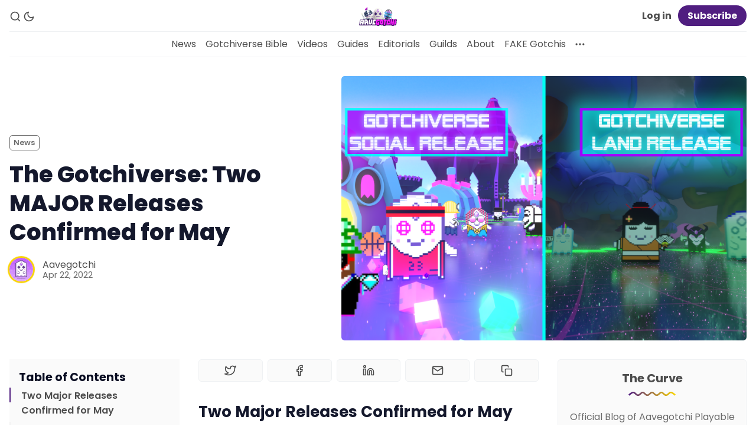

--- FILE ---
content_type: text/html; charset=utf-8
request_url: https://blog.aavegotchi.com/the-gotchiverse-two-major-releases-confirmed-for-may/
body_size: 13790
content:
<!DOCTYPE html>
<html lang="en" data-color-scheme="light">
  <head>
    <meta charset="utf-8">
    <meta http-equiv="X-UA-Compatible" content="IE=edge">

    <title>The Gotchiverse: Two MAJOR Releases Confirmed for May | The Curve</title>

    <meta name="HandheldFriendly" content="True" />
    <meta name="viewport" content="width=device-width, initial-scale=1.0" /> 

    <link rel="manifest" href="https://blog.aavegotchi.com/assets/manifest.webmanifest?v=2cb27bd136">
    <meta name="theme-color" content="#501E80">
    <link rel="apple-touch-icon" href="https://blog.aavegotchi.com/assets/icon-192x192.png?v=2cb27bd136">

    <link rel="preload" href="https://blog.aavegotchi.com/assets/dist/app.min.js?v=2cb27bd136" as="script">
    <link rel="preload" href="https://blog.aavegotchi.com/assets/dist/app.min.css?v=2cb27bd136" as="style">

    <link rel="preconnect" href="https://fonts.googleapis.com">
    <link rel="preconnect" href="https://fonts.gstatic.com" crossorigin>

        <link rel="preload stylesheet" href="https://fonts.googleapis.com/css2?family=Poppins:ital,wght@0,400;0,600;0,700;0,800;1,400;1,600;1,700;1,800&display=swap" as="font" onload="this.onload=null;this.rel='stylesheet'">
        <link rel="preload stylesheet" href="https://fonts.googleapis.com/css2?family=Open+Sans:ital,wght@0,400;0,600;1,400;1,600&display=swap" as="font" onload="this.onload=null;this.rel='stylesheet'">
        
        <noscript>
          <link rel="stylesheet" href="https://fonts.googleapis.com/css2?family=Poppins:ital,wght@0,400;0,600;0,700;0,800;1,400;1,600;1,700;1,800&display=swap">
          <link rel="stylesheet" href="https://fonts.googleapis.com/css2?family=Open+Sans:ital,wght@0,400;0,600;1,400;1,600&display=swap">
        </noscript>  





    <script>
  // ===============
  // Basic Config
  // ===============
  let config = {
    color_scheme_default: `Light`,
    enable_progress_bar: !!`true`,
    enable_image_lightbox: !!`true`,
    enable_scroll_top: !!`true`,
    open_links_in_new_tab: !!`true`,
    enable_hyphens: false, /* Enable hyphens */
    enable_pwa: false, /* Enable PWA - Progressive Web App */
    disqus_shortname: 'biron-demo', /* Replace 'biron-demo' with your disqus account shortname */
  }

  // =========================
  // Dark/Light Theme Handling
  // =========================
  let preferredTheme; 
  if (config.color_scheme_default.toLowerCase() === 'system') {
    const preferredColorScheme = (window.matchMedia && window.matchMedia('(prefers-color-scheme: dark)').matches) ? 'dark' : 'light';
    preferredTheme = localStorage.getItem('USER_COLOR_SCHEME') || preferredColorScheme;
  } else {
    preferredTheme = localStorage.getItem('USER_COLOR_SCHEME') || config.color_scheme_default.toLowerCase();
  }
  document.documentElement.setAttribute("data-color-scheme", preferredTheme);

  // =========================
  // Set Hyphens property
  // =========================
  const root = document.documentElement;
  if (config.enable_hyphens) {
    root.style.setProperty('--global-hyphens', 'auto')
  }
  
  // ===============================
  // Global values used in the theme
  // ===============================
  const global = {
    pagination_current_page: parseInt(``),
    pagination_next_page: parseInt(``),
    pagination_next_page_link: '',
    pagination_max_pages: parseInt(''), 
    pagination_posts_per_page: parseInt('10'),
  }
</script>

<style> 
body { 
   --color-secondary: #f9d400;  
} 
</style>

    <link rel="stylesheet" type="text/css" href="https://blog.aavegotchi.com/assets/dist/app.min.css?v=2cb27bd136" />

    <script async defer src="https://blog.aavegotchi.com/assets/dist/app.min.js?v=2cb27bd136"></script>

    <!--cssential--><style></style><!--/cssential-->

    <meta name="description" content="Today, we’re thrilled to confirm not one but TWO major releases for the month of May. Social features and utility for REALM Parcels are coming to the Gotchiverse!">
    <link rel="icon" href="https://blog.aavegotchi.com/content/images/size/w256h256/2023/07/AAVEGOTCHi_AA_4000px.png" type="image/png">
    <link rel="canonical" href="https://blog.aavegotchi.com/the-gotchiverse-two-major-releases-confirmed-for-may/">
    <meta name="referrer" content="no-referrer-when-downgrade">
    
    <meta property="og:site_name" content="The Curve">
    <meta property="og:type" content="article">
    <meta property="og:title" content="The Gotchiverse: Two MAJOR Releases Confirmed for May | The Curve">
    <meta property="og:description" content="Today, we’re thrilled to confirm not one but TWO major releases for the month of May. Social features and utility for REALM Parcels are coming to the Gotchiverse!">
    <meta property="og:url" content="https://blog.aavegotchi.com/the-gotchiverse-two-major-releases-confirmed-for-may/">
    <meta property="og:image" content="https://blog.aavegotchi.com/content/images/size/w1200/2022/04/1Artboard_12-1.png">
    <meta property="article:published_time" content="2022-04-22T14:01:22.000Z">
    <meta property="article:modified_time" content="2022-05-05T21:05:43.000Z">
    <meta property="article:tag" content="News">
    
    <meta name="twitter:card" content="summary_large_image">
    <meta name="twitter:title" content="The Gotchiverse: Two MAJOR Releases Confirmed for May | The Curve">
    <meta name="twitter:description" content="Today, we’re thrilled to confirm not one but TWO major releases for the month of May. Social features and utility for REALM Parcels are coming to the Gotchiverse!">
    <meta name="twitter:url" content="https://blog.aavegotchi.com/the-gotchiverse-two-major-releases-confirmed-for-may/">
    <meta name="twitter:image" content="https://blog.aavegotchi.com/content/images/size/w1200/2022/04/1Artboard_12-2.png">
    <meta name="twitter:label1" content="Written by">
    <meta name="twitter:data1" content="Aavegotchi">
    <meta name="twitter:label2" content="Filed under">
    <meta name="twitter:data2" content="News">
    <meta name="twitter:site" content="@aavegotchi">
    <meta name="twitter:creator" content="@aavegotchi">
    <meta property="og:image:width" content="1200">
    <meta property="og:image:height" content="675">
    
    <script type="application/ld+json">
{
    "@context": "https://schema.org",
    "@type": "Article",
    "publisher": {
        "@type": "Organization",
        "name": "The Curve",
        "url": "https://blog.aavegotchi.com/",
        "logo": {
            "@type": "ImageObject",
            "url": "https://blog.aavegotchi.com/content/images/2023/07/AAVEGOTCHi_PRIMARY_LOGO_FULL_CAST-1.png"
        }
    },
    "author": {
        "@type": "Person",
        "name": "Aavegotchi",
        "image": {
            "@type": "ImageObject",
            "url": "https://blog.aavegotchi.com/content/images/2022/01/aavegotchi.png",
            "width": 320,
            "height": 320
        },
        "url": "https://blog.aavegotchi.com/author/aavegotchi/",
        "sameAs": [
            "https://aavegotchi.com",
            "https://x.com/aavegotchi"
        ]
    },
    "headline": "The Gotchiverse: Two MAJOR Releases Confirmed for May | The Curve",
    "url": "https://blog.aavegotchi.com/the-gotchiverse-two-major-releases-confirmed-for-may/",
    "datePublished": "2022-04-22T14:01:22.000Z",
    "dateModified": "2022-05-05T21:05:43.000Z",
    "image": {
        "@type": "ImageObject",
        "url": "https://blog.aavegotchi.com/content/images/size/w1200/2022/04/1Artboard_12.png",
        "width": 1200,
        "height": 675
    },
    "keywords": "News",
    "description": "Social features and utility for REALM Parcels are coming to the Gotchiverse!",
    "mainEntityOfPage": "https://blog.aavegotchi.com/the-gotchiverse-two-major-releases-confirmed-for-may/"
}
    </script>

    <meta name="generator" content="Ghost 6.12">
    <link rel="alternate" type="application/rss+xml" title="The Curve" href="https://blog.aavegotchi.com/rss/">
    <script defer src="https://cdn.jsdelivr.net/ghost/portal@~2.56/umd/portal.min.js" data-i18n="true" data-ghost="https://blog.aavegotchi.com/" data-key="d5a50e1f158e7ec45ad0a784ff" data-api="https://aavegotchi.ghost.io/ghost/api/content/" data-locale="en" crossorigin="anonymous"></script><style id="gh-members-styles">.gh-post-upgrade-cta-content,
.gh-post-upgrade-cta {
    display: flex;
    flex-direction: column;
    align-items: center;
    font-family: -apple-system, BlinkMacSystemFont, 'Segoe UI', Roboto, Oxygen, Ubuntu, Cantarell, 'Open Sans', 'Helvetica Neue', sans-serif;
    text-align: center;
    width: 100%;
    color: #ffffff;
    font-size: 16px;
}

.gh-post-upgrade-cta-content {
    border-radius: 8px;
    padding: 40px 4vw;
}

.gh-post-upgrade-cta h2 {
    color: #ffffff;
    font-size: 28px;
    letter-spacing: -0.2px;
    margin: 0;
    padding: 0;
}

.gh-post-upgrade-cta p {
    margin: 20px 0 0;
    padding: 0;
}

.gh-post-upgrade-cta small {
    font-size: 16px;
    letter-spacing: -0.2px;
}

.gh-post-upgrade-cta a {
    color: #ffffff;
    cursor: pointer;
    font-weight: 500;
    box-shadow: none;
    text-decoration: underline;
}

.gh-post-upgrade-cta a:hover {
    color: #ffffff;
    opacity: 0.8;
    box-shadow: none;
    text-decoration: underline;
}

.gh-post-upgrade-cta a.gh-btn {
    display: block;
    background: #ffffff;
    text-decoration: none;
    margin: 28px 0 0;
    padding: 8px 18px;
    border-radius: 4px;
    font-size: 16px;
    font-weight: 600;
}

.gh-post-upgrade-cta a.gh-btn:hover {
    opacity: 0.92;
}</style>
    <script defer src="https://cdn.jsdelivr.net/ghost/sodo-search@~1.8/umd/sodo-search.min.js" data-key="d5a50e1f158e7ec45ad0a784ff" data-styles="https://cdn.jsdelivr.net/ghost/sodo-search@~1.8/umd/main.css" data-sodo-search="https://aavegotchi.ghost.io/" data-locale="en" crossorigin="anonymous"></script>
    
    <link href="https://blog.aavegotchi.com/webmentions/receive/" rel="webmention">
    <script defer src="/public/cards.min.js?v=2cb27bd136"></script>
    <link rel="stylesheet" type="text/css" href="/public/cards.min.css?v=2cb27bd136">
    <script defer src="/public/comment-counts.min.js?v=2cb27bd136" data-ghost-comments-counts-api="https://blog.aavegotchi.com/members/api/comments/counts/"></script>
    <script defer src="/public/member-attribution.min.js?v=2cb27bd136"></script>
    <script defer src="/public/ghost-stats.min.js?v=2cb27bd136" data-stringify-payload="false" data-datasource="analytics_events" data-storage="localStorage" data-host="https://blog.aavegotchi.com/.ghost/analytics/api/v1/page_hit"  tb_site_uuid="588db447-9258-4306-a543-88640ff3a563" tb_post_uuid="0dbc5aab-b7f2-4a65-bdf4-2e9f53edfe14" tb_post_type="post" tb_member_uuid="undefined" tb_member_status="undefined"></script><style>:root {--ghost-accent-color: #501E80;}</style>
    <!-- Global site tag (gtag.js) - Google Analytics -->
<script async src="https://www.googletagmanager.com/gtag/js?id=G-4MYJ9BSFXG"></script>
<script>
  window.dataLayer = window.dataLayer || [];
  function gtag(){dataLayer.push(arguments);}
  gtag('js', new Date());

  gtag('config', 'G-4MYJ9BSFXG');
</script>
  </head>
  <body class="post-template tag-news">

    <div class="menu" id="menu">
  <div class="container-fluid">
    <div class="row">
      <div class="col-xs-12 is-flex end-xs">
        <a tabindex="0" class="menu--close" id="menu-close">
          <i class="icon icon-x icon--lg">
  <svg class="icon__svg">
    <use xlink:href="https://blog.aavegotchi.com/assets/icons/feather-sprite.svg?v=2cb27bd136#x"></use>
  </svg>
</i>        </a>
      </div>
      <div class="col-xs-12">
        <div class="menu__main">
          <ul class="nav">
    <li class="nav-news"><a href="https://blog.aavegotchi.com/tag/news/">News</a></li>
    <li class="nav-gotchiverse-bible"><a href="https://blog.aavegotchi.com/tag/gotchiverse-bible/">Gotchiverse Bible</a></li>
    <li class="nav-videos"><a href="https://blog.aavegotchi.com/tag/videos/">Videos</a></li>
    <li class="nav-guides"><a href="https://blog.aavegotchi.com/tag/guides/">Guides</a></li>
    <li class="nav-editorials"><a href="https://blog.aavegotchi.com/tag/editorials/">Editorials</a></li>
    <li class="nav-guilds"><a href="https://blog.aavegotchi.com/tag/guilds/">Guilds</a></li>
    <li class="nav-about"><a href="https://blog.aavegotchi.com/about/">About</a></li>
    <li class="nav-fake-gotchis"><a href="https://blog.aavegotchi.com/tag/fake-gotchis/">FAKE Gotchis</a></li>
</ul>

        </div>
        <div class="menu__secondary">
          <ul class="nav">
    <li class="nav-contact"><a href="https://blog.aavegotchi.com/contact/">Contact</a></li>
    <li class="nav-contribute"><a href="https://blog.aavegotchi.com/contribute/">Contribute</a></li>
</ul>

        </div>
      </div>
    </div>
  </div>
</div>
      <header class="header">
  <div id="progress"></div>
  <div class="header__top">
    <div class="container-fluid wrapper">
      <div class="row">
        <div class="col-xs-3 col-md-4 middle-xs is-flex">
          <div class="header__search">
            <a class="header__search--open" data-ghost-search tabindex="0" 
              title="Search" aria-label="Search">
              <i class="icon icon-search icon--sm">
  <svg class="icon__svg">
    <use xlink:href="https://blog.aavegotchi.com/assets/icons/feather-sprite.svg?v=2cb27bd136#search"></use>
  </svg>
</i>            </a>
          </div>
          
          <div class="header__theme">
            <a class="header__theme--toggle" id="theme-dark" tabindex="0" 
              title="Dark Theme" aria-label="Dark Theme">
              <i class="icon icon-moon icon--sm">
  <svg class="icon__svg">
    <use xlink:href="https://blog.aavegotchi.com/assets/icons/feather-sprite.svg?v=2cb27bd136#moon"></use>
  </svg>
</i>            </a>
            <a class="header__theme--toggle" id="theme-light" tabindex="0" 
              title="Light Theme" aria-label="Light Theme">
              <i class="icon icon-sun icon--sm">
  <svg class="icon__svg">
    <use xlink:href="https://blog.aavegotchi.com/assets/icons/feather-sprite.svg?v=2cb27bd136#sun"></use>
  </svg>
</i>            </a>
          </div>
        </div>

        <div class="col-xs-6 col-md-4 center-xs">
          <div class="header__brand flex-cc">
            <a href="https://blog.aavegotchi.com">
                <img class="header__logo" src="https://blog.aavegotchi.com/content/images/2023/07/AAVEGOTCHi_PRIMARY_LOGO_FULL_CAST-1.png" alt="The Curve">
            </a>
          </div>
        </div>
        
        <div class="col-xs-3 col-md-4 end-xs middle-xs is-flex">
          <div class="header__member">
            <a class="header__member--open" tabindex="0" aria-label="Subscribe/Log in">
              <i class="icon icon-user icon--sm">
  <svg class="icon__svg">
    <use xlink:href="https://blog.aavegotchi.com/assets/icons/feather-sprite.svg?v=2cb27bd136#user"></use>
  </svg>
</i>            </a>

            <div class="header__member-options">
                <a class="signin-link" href="/signin/">Log in</a>
                <a class="signup-link header-cta" href="/signup/">Subscribe</a>
            </div>
          </div>

          <button id="menu-open" class="header__menu--open hamburger" 
            type="button" title="Menu" aria-label="Menu">
            <span></span>
          </button>
        </div>
      </div>
    </div>
  </div>

  <div class="header__bottom">
    <div class="container-fluid wrapper">
      <nav class="header__nav">
        <ul class="nav">
    <li class="nav-news"><a href="https://blog.aavegotchi.com/tag/news/">News</a></li>
    <li class="nav-gotchiverse-bible"><a href="https://blog.aavegotchi.com/tag/gotchiverse-bible/">Gotchiverse Bible</a></li>
    <li class="nav-videos"><a href="https://blog.aavegotchi.com/tag/videos/">Videos</a></li>
    <li class="nav-guides"><a href="https://blog.aavegotchi.com/tag/guides/">Guides</a></li>
    <li class="nav-editorials"><a href="https://blog.aavegotchi.com/tag/editorials/">Editorials</a></li>
    <li class="nav-guilds"><a href="https://blog.aavegotchi.com/tag/guilds/">Guilds</a></li>
    <li class="nav-about"><a href="https://blog.aavegotchi.com/about/">About</a></li>
    <li class="nav-fake-gotchis"><a href="https://blog.aavegotchi.com/tag/fake-gotchis/">FAKE Gotchis</a></li>
</ul>


          <div class="header__nav--secondary">
            <button class="header__dropdown--toggle flex flex-cc js-dropdown-menu-toggle"
              type="button" title="More" aria-label="More">
              <i class="icon icon-more-horizontal icon--sm">
  <svg class="icon__svg">
    <use xlink:href="https://blog.aavegotchi.com/assets/icons/feather-sprite.svg?v=2cb27bd136#more-horizontal"></use>
  </svg>
</i>            </button>
            <div class="header__dropdown js-dropdown">
              <ul class="nav">
    <li class="nav-contact"><a href="https://blog.aavegotchi.com/contact/">Contact</a></li>
    <li class="nav-contribute"><a href="https://blog.aavegotchi.com/contribute/">Contribute</a></li>
</ul>

            </div>
          </div>
      </nav>
    </div>
  </div>
</header>
    <main class="main">
      
<div class="container-fluid wrapper">
  <div class="row">
    <div class="col-xs-12">
      <div class="post-hero">
    <figure class="post-hero__image">
      <img
        class="lazyload"
        data-srcset="/content/images/size/w300/2022/04/1Artboard_12.png 300w,
                /content/images/size/w600/2022/04/1Artboard_12.png 600w,
                /content/images/size/w1000/2022/04/1Artboard_12.png 1000w,
                /content/images/size/w2000/2022/04/1Artboard_12.png 2000w"
        data-sizes="(max-width: 800px) 50vw,
                (max-width: 1170px) 60vw,
                1400px"
        data-src="/content/images/size/w2000/2022/04/1Artboard_12.png"
        src="https://blog.aavegotchi.com/assets/images/img-placeholder-md.jpg?v=2cb27bd136"
        alt="The Gotchiverse: Two MAJOR Releases Confirmed for May"
      />
    </figure>
  <div class="post-hero__content">
    <div class="post-hero__header">
          <a class="tag-news post-hero__tag" href="/tag/news/" 
          title="News" aria-label="Newss">News</a>
    </div>

    <h1 class="post-hero__title">The Gotchiverse: Two MAJOR Releases Confirmed for May</h1>

    <div class="post-hero__details">
      <div class="post-hero__authors is-flex ">
          <div class="post-hero__author">
              <a href="/author/aavegotchi/" class="post-hero__author-image" aria-label="Aavegotchi">
                <img 
                  class="lazyload" 
                  data-src="/content/images/2022/01/aavegotchi.png" 
                  alt="Aavegotchi" 
                  src="https://blog.aavegotchi.com/assets/images/img-placeholder-square.jpg?v=2cb27bd136"
                  />
              </a>
          </div>
      </div>

      <div class="post-hero__info">
        <div class="post-hero__author-names">
          <a href="/author/aavegotchi/">Aavegotchi</a>
        </div>

        <time datetime="2022-04-22" class="post-hero__date">
          Apr 22, 2022
        </time>
      </div>
    </div>
  </div>
</div>    </div>
    <div class="col-xs-12 col-xl-3 toc-wrapper">
      <div class="post-toc">
        <div class="post-toc__head js-toc-toggle">
          <h4>Table of Contents</h4>
          <div class="post-toc__icon js-toc-icon"><i class="icon icon-chevron-right">
  <svg class="icon__svg">
    <use xlink:href="https://blog.aavegotchi.com/assets/icons/feather-sprite.svg?v=2cb27bd136#chevron-right"></use>
  </svg>
</i></div>
        </div>
        <div class="post-toc__content js-toc"></div>
      </div>
    </div>
    <div class="col-xs-12 col-lg-8 col-xl-6">
      <article class="post tag-news post-access-public has-sidebar has-toc">
          <div class="social-share">
  <a class="social-share__item js-share" tabindex="0"
      data-type="twitter" data-title="The%20Gotchiverse%3A%20Two%20MAJOR%20Releases%20Confirmed%20for%20May" data-url="https://blog.aavegotchi.com/the-gotchiverse-two-major-releases-confirmed-for-may/"
      title="Share on Twitter" aria-label="Share on Twitter">
    <i class="icon icon-twitter icon--sm">
  <svg class="icon__svg">
    <use xlink:href="https://blog.aavegotchi.com/assets/icons/feather-sprite.svg?v=2cb27bd136#twitter"></use>
  </svg>
</i>  </a>
  <a class="social-share__item js-share" tabindex="0"
      data-type="facebook" data-title="The%20Gotchiverse%3A%20Two%20MAJOR%20Releases%20Confirmed%20for%20May" data-url="https://blog.aavegotchi.com/the-gotchiverse-two-major-releases-confirmed-for-may/"
      title="Share on Facebook" aria-label="Share on Facebook">
    <i class="icon icon-facebook icon--sm">
  <svg class="icon__svg">
    <use xlink:href="https://blog.aavegotchi.com/assets/icons/feather-sprite.svg?v=2cb27bd136#facebook"></use>
  </svg>
</i>  </a>
  <a class="social-share__item js-share" tabindex="0"
      data-type="linkedin" data-title="The%20Gotchiverse%3A%20Two%20MAJOR%20Releases%20Confirmed%20for%20May" data-url="https://blog.aavegotchi.com/the-gotchiverse-two-major-releases-confirmed-for-may/"
      title="Share on Linkedin" aria-label="Share on Linkedin">
    <i class="icon icon-linkedin icon--sm">
  <svg class="icon__svg">
    <use xlink:href="https://blog.aavegotchi.com/assets/icons/feather-sprite.svg?v=2cb27bd136#linkedin"></use>
  </svg>
</i>  </a>
  <a href="mailto:?subject=The%20Gotchiverse%3A%20Two%20MAJOR%20Releases%20Confirmed%20for%20May&body=https://blog.aavegotchi.com/the-gotchiverse-two-major-releases-confirmed-for-may/"
      class="social-share__item js-share" tabindex="0"
      data-type="email" data-title="The%20Gotchiverse%3A%20Two%20MAJOR%20Releases%20Confirmed%20for%20May" data-url="https://blog.aavegotchi.com/the-gotchiverse-two-major-releases-confirmed-for-may/"
      title="Share by email" aria-label="Share by email">
    <i class="icon icon-mail icon--sm">
  <svg class="icon__svg">
    <use xlink:href="https://blog.aavegotchi.com/assets/icons/feather-sprite.svg?v=2cb27bd136#mail"></use>
  </svg>
</i>  </a>
  <a class="copy-link js-share js-copy-link" tabindex="0"
    data-type="copy" data-title="The%20Gotchiverse%3A%20Two%20MAJOR%20Releases%20Confirmed%20for%20May" data-url="https://blog.aavegotchi.com/the-gotchiverse-two-major-releases-confirmed-for-may/"
    title="Copy to clipboard" data-label="Copied!" aria-label="Copy to clipboard">
    <i class="icon icon-copy icon--sm">
  <svg class="icon__svg">
    <use xlink:href="https://blog.aavegotchi.com/assets/icons/feather-sprite.svg?v=2cb27bd136#copy"></use>
  </svg>
</i>  </a>
</div>
        <div class="post__content js-toc-content no-overflow">
            <h3 id="two-major-releases-confirmed-for-may">Two Major Releases Confirmed for May</h3><p>The first 30 days of the Gotchiverse alpha release, AKA the #playdrop, has been an incredible success. The game’s custom built backend has passed this on-chain stress test in flying colors with over 4000 players often competing simultaneously for Alchemica rewards! Guilds have been onboarding in massive ways with the Gotchi Vault, for example, reporting well over 50,000 lending contracts just for themselves! Limited edition items like <a href="https://blog.aavegotchi.com/le-golden-aaltar/">LE Golden Aaltar</a> have ushered in a new era of <em>craftable</em> NFTs. The fresh approach has been well received with over 1000 LE Golden Tiles crafted in the first 24 hours of its availability. All considered, this month-long kickoff has been the equivalent of a metaverse rocket launch! This phase of lift-off remains on track to smoothly complete on April 30th. <strong>But what follows the #playdrop?</strong><br><br>Today, we’re thrilled to confirm not one but TWO major releases for the month of May. Social features and utility for REALM Parcels are coming to the Gotchiverse! Read on to learn what’s just ahead for Gotchiverse early adopters!</p><figure class="kg-card kg-image-card"><img src="https://lh5.googleusercontent.com/ZXDbTuGXH5cOanQ-dOY-us_Xz2dQxUbiVdnwCk545jtzZEt_uPfljudoqKo7EEMM5m82z8Rt9O2q-iqWoI3KbeKfVtiwDM_U66tmAqVEuyhTWP5SUR1pQrWRhP7YBsl2UNUlmIdL" class="kg-image" alt loading="lazy"></figure><h2 id="may-2-gotchiverse-social-release">May 2: Gotchiverse Social Release</h2><h3 id="come-together">Come together!</h3><p>The next release for Gotchiverse alpha is slated to run from May 2 to May 17 and focus on how Aavegotchis interact with one another. That’s why Pixelcraft Studios will be briefly turning down the volume on play2earn Alchemica spawns and upping the ante on social features like chat and events<strong>.</strong> One could say this release is designed for our core users, the GotchiGang. Any true metaverse must balance the mayhem of competition with the ability to share meaningful experiences. On May 2 we will get our first chance to try out some of the chat features Pixelcraft Studios has been preparing: Citaadel chat and District specific chats.</p><h3 id="citaadel-chat">Citaadel chat</h3><p>This serves as the main chat room and is accessible at all times by all logged in Aavegotchis. It takes inspiration from the classic troll boxes of crypto’s past ages (looking at you Poloniex) with low barriers to entry for real time chatter to be constantly rolling through. No doubt, the Citaadel chat has the potential to serve as a community wide space for timely information and probably some humor.</p><h3 id="district-chat">District chat</h3><p>Players can easily toggle to District chat to join more localized conversations happening in their neighborhood. When the Land Release hits, the size of the playable area will grow to over 30 districts! These special chat rooms will serve as one of the first ways for a district to organize and develop their own unique personalities and even coordinate sub-DAO plans.</p><figure class="kg-card kg-image-card"><img src="https://lh3.googleusercontent.com/fSgmRq2dunRAnt3EQPX02M4ClgXI2S2YjBWJfNDVvFLlZwllghFQ8iQvf3_Dm1_O-7oFOV3VRDUrGaR_6ZZriXAjN9jzV8OaqKrpsClIu5elLFJ1-evJZB23oVN8D3TQSYe6fFWg" class="kg-image" alt loading="lazy"></figure><h3 id="daos-are-social">DAOs are Social</h3><p>This Social Release is <em>literally</em> the beginning of a new conversation among our community. A DAO’s effectiveness is often limited by its opportunities to communicate so it makes sense to emphasize such at this early stage. The two chat modes above should be viewed as a first iteration with plenty of room for experimentation. We look forward to the DAO giving live feedback, producing shared working docs, and making proposals to uncover what should be changed or added during this alpha version.</p><h3 id="alchemica-events">Alchemica Events</h3><p>Although the #playdrop has concluded, there will still be opportunities to earn some Alchemica, although not as frequently as the #playdrop period. Alchemica spawns during this social period will be as experimental as the chat features. The focus at this time is to see how effectively we can go with scheduled in-game social gatherings that alternate between communication and Alchemica spawnings.</p><p>The first of such Alchemical Events is scheduled to cap the first week of the Social Launch:<br><br><strong>WUT</strong>: ALCHEMICA PARTY!<br><strong>WEN</strong>: Saturday, May 7 @ 10am EST / 2pm UTC / 10pm SGT<br><strong>WHY</strong>: A celebration of the Gotchiverse progress thus far  <br><strong>WER</strong>: Gotchiverse District 23 + Discord.gg/aavegotchi</p><p>Expect a hybrid social experience with in-game chat + Discord voice chat, Alchemica spawns, and who knows, maybe even a frenly game of King of the Hill!<br><br>Make sure to join the Aavegotchi Discord and follow Aavegotchi Twitter for any further announcements on future Alchemica Events!</p><p>Although the #playdrop is technically over, it continues to live on through spillover events — Alchemica that is spawned on the surface from Alchemical Channeling and Reservoir emptying. </p><p>Alchemical Channeling spillover events will be the primary method of distributing Alchemica upon the surface of the map during the Land Release. This means that unlike the playdrop period, Alchemica spawns will likely be more random and scattered across the map. </p><p>So keep an eye out for loose Alchemica!</p><figure class="kg-card kg-image-card"><img src="https://blog.aavegotchi.com/content/images/2022/04/1Artboard_1_copy_2.png" class="kg-image" alt loading="lazy" width="1920" height="1081" srcset="https://blog.aavegotchi.com/content/images/size/w600/2022/04/1Artboard_1_copy_2.png 600w, https://blog.aavegotchi.com/content/images/size/w1000/2022/04/1Artboard_1_copy_2.png 1000w, https://blog.aavegotchi.com/content/images/size/w1600/2022/04/1Artboard_1_copy_2.png 1600w, https://blog.aavegotchi.com/content/images/2022/04/1Artboard_1_copy_2.png 1920w" sizes="(min-width: 720px) 720px"></figure><h2 id="may-18-gotchiverse-land-release">May 18: Gotchiverse Land Release</h2><p>The Gotchiverse Land Release immediately follows the 18 days of social goodness. Several features and in-game assets will be shipped during the Land Release. In culmination, these updates result in a far more layered game than the current #playdrop offers. First, the world will be expanding significantly from the current two districts to include all districts that have had REALM parcels distributed during the distribution events. That means 30+ districts are in play with every REALM owner able to access their parcels. <br><br>Once there, owners will be able to equip any Gotchi Aaltars or Tiles that they have in their inventory. This is key because Aaltars will be live with channeling gameplay ready to go. Once your Aaltar is equipped, you will be able to visit it once per day to pray to it. This results in a spawning of Alchemica in your vicinity (and a % directly into your wallet or Gotchi Pocket!) known as Alchemical Channeling.</p><p>There’s a lot of subtle changes here so it’s best to look at each key gameplay update one by one:</p><h3 id="realm-parcels">REALM Parcels</h3><p>During this initial land release, all parcels distributed during both previous Gotchiverse Land Sales and Raffles will be accessible. Land owners will enjoy the choice to spawn into the Gotchiverse on any parcel that they own, or spawn randomly in one of District 1’s various designated spawn points. Meanwhile Gotchi Borrowers will exclusively spawn in those same District 1 spawn points.</p><h3 id="gotchi-aaltar">Gotchi Aaltar</h3><p>Regular Gotchi Aaltars can be crafted, equipped, and upgraded during this initial release. The LE Golden Aaltar can also be placed on a player’s land parcel and upgraded.<br><br>Initially, the Aaltar will be usable for Alchemical Channeling with a 24 hour cooldown per Gotchi, and a variable cooldown based on Altar level. (See<a href="https://blog.aavegotchi.com/gotchiverse-bible-chapter-3/"> Chapter 3 of the Gotchiverse Bible for full details</a>). If the Aavegotchi used to Channel has a high Kinship Score, your Channeling session will be more effective. Good vibes always help get the most out of a Channeling’s Kinship multiplier effect. <br><br>It is important to note that once an Aaltar is equipped to a parcel, <strong>it will be burned if it is unequipped</strong>. Re-arranging Installations will be added as a feature, but not live by May 18th. <br><br>At this stage, the Gotchi Aaltar can not yet be used for surveying a parcel’s Alchemica reserves, but rest assured this mechanic is coming soon™.</p><figure class="kg-card kg-image-card kg-card-hascaption"><img src="https://lh5.googleusercontent.com/a9gGDSM5DOWCrpYNSFM8sF5PKPILknpocj0YcXHO_x16Bw10XR68bDBvjEN2MtY3xb0NHmy4B4vxiYSwSloIKuGe0J3tBLh1Qq2OMK9YgmRMM65P0fFTEWtaIg3bVF1Kj-e98GeF" class="kg-image" alt loading="lazy"><figcaption>Higher kinship grants you more Alchemica per channeling!</figcaption></figure><h3 id="le-golden-tiles"><br>LE Golden Tiles</h3><p>LE Golden Tiles can also be equipped to a player’s parcel during the Land Release. Unlike Gotchi Aaltars, Tiles are strictly aesthetic and can be unequipped and replaced without being burned. Through this phase of the Gotchiverse, new tiles will continuously be rolled out for players to mint and customize their Gotchiverse REALM parcels.</p><figure class="kg-card kg-image-card"><img src="https://lh4.googleusercontent.com/sJ4hZHAgJD9enMJI6X0tvimIlek6FfsCmneBEcgNiVXA8W7hP4hZwOk8zlTEUTW0vynnmqpANSC90f0WzvsXKMjTesDGFT-c6JQhyNItBwD4Q4zAAQMI2WDmV-7J625t6ZeWKRWU" class="kg-image" alt loading="lazy"></figure><h3 id="surface-alchemica">Surface Alchemica</h3><p>Although the #playdrop is technically over, it continues to live on through spillover events — Alchemica that is spawned on the surface from Alchemical Channeling and Reservoir emptying. <br><br>Alchemical Channeling spillover events will be the primary method of distributing Alchemica upon the surface of the map during the Land Release. This means that unlike the playdrop period, Alchemica spawns will likely be more random and scattered across the map. <br><br>So keep an eye out for loose Alchemica!</p><h3 id="what-about-gotchi-lending">What about Gotchi Lending?</h3><p>Gotchi Lending is continuously available during all releases. Your borrowers will be able to use your Gotchi to collect surface Alchemica just like during the #playdrop, and after the Land Release, they’ll also be able to channel for you.<br> <br>During the Social Release we recommend borrowers learn as much as they can about the intricacies of the Gotchiverse so that they can be effective as the game’s development evolves. Our <a href="https://blog.aavegotchi.com/">blog</a>, <a href="https://wiki.aavegotchi.com/?ref=blog.aavegotchi.com">Wiki</a>, <a href="https://www.youtube.com/c/Aavegotchi?ref=blog.aavegotchi.com">Youtube</a>, <a href="https://docs.google.com/document/d/1hUHF29F3_tByWd8ezSphYEE0gPJYg3K5CN1K-X3_WK8/edit?usp=sharing&ref=blog.aavegotchi.com">Litepaper</a>, <a href="https://github.com/aavegotchi/gotchiverse-bible?ref=blog.aavegotchi.com">Game Bible</a>, and <a href="https://discord.gg/aavegotchi?ref=blog.aavegotchi.com">Discord</a> are all excellent sources of information. Familiarizing yourself with the vision, plans, and mechanics of the Gotchiverse will make for a better NFT gaming experience for all parties, and a stronger GotchiGang as a whole.</p><p>We’re excited for these next phases of the Gotchiverse, and can’t wait to chat with you in the Gotchiverse! See you in GotchiGang Social Mode frens!</p><hr><h2 id="about-the-gotchiverse">About The Gotchiverse</h2><figure class="kg-card kg-image-card"><img src="https://lh4.googleusercontent.com/8u2BWLpM9fc0Rrz5wIkr6xO6XFvYXHIQWvh9AFXCOfVzgy9YRvEpjhzH1opIgeP3l0KrsT7Cmp-CjykcP3qe3WMbofLssVQmFoHqnsKjt-QFGSDM3ouBvf_NPveBFISQjqjL_KDE" class="kg-image" alt loading="lazy"></figure><p>The Gotchiverse is Pixelcraft Studio’s flagship title that celebrates the best of blockchain technology. The metaverse is built on Aavegotchi, an open-source, community owned, NFT gaming protocol that unlocks true asset ownership for gamers. In this spirit, The Gotchiverse is co-created with direct input from the community via AavegotchiDAO. Summon your first Aavegotchi today and meet us in the Gotchiverse!</p><p><strong>Resources: </strong><br>Official Website: <a href="https://aavegotchi.com/?ref=blog.aavegotchi.com">https://aavegotchi.com/</a><br>Gotchiverse Website: <a href="https://verse.aavegotchi.com/?ref=blog.aavegotchi.com">https://verse.aavegotchi.com</a><br>Official Wiki: <a href="https://wiki.aavegotchi.com/?ref=blog.aavegotchi.com">https://wiki.aavegotchi.com</a><br>Official Blog: <a href="https://blog.aavegotchi.com/">https://blog.aavegotchi.com</a><br>Medium: <a href="https://aavegotchi.medium.com/?ref=blog.aavegotchi.com">https://aavegotchi.medium.com</a><br>YouTube: <a href="https://www.youtube.com/c/Aavegotchi?ref=blog.aavegotchi.com">https://www.youtube.com/c/Aavegotchi</a><br></p><p><strong>Community: </strong><br>Twitter: <a href="https://twitter.com/aavegotchi?ref=blog.aavegotchi.com">https://twitter.com/aavegotchi</a><br>Discord: <a href="https://discord.gg/aavegotchi?ref=blog.aavegotchi.com">https://discord.gg/aavegotchi</a><br>Telegram: <a href="https://t.me/aavegotchi?ref=blog.aavegotchi.com">https://t.me/aavegotchi</a><br>Reddit: <a href="https://www.reddit.com/r/Aavegotchi/?ref=blog.aavegotchi.com">https://www.reddit.com/r/Aavegotchi/</a></p><p><br><br></p><p><br></p><p><br></p>
        </div>

          <div class="post-width">
              <hr>
              <div class="subscribe">
  <h5 class="subscribe__title">Subscribe</h5>
  <div class="icon__wave">
  <svg class="wave" version="1.1" 
    xmlns="http://www.w3.org/2000/svg" 
    xmlns:xlink="http://www.w3.org/1999/xlink" 
    x="0px" y="0px"
    viewBox="0 0 456.7 39.9" style="enable-background:new 0 0 456.7 39.9;" xml:space="preserve">
    <path class="line" 
      d="M4.2,33.2c0.1-0.1,7-6.9,15.9-13.8C27.7,13.7,38.7,6,47.5,6c7.5,0,14,6.6,20.3,12.9l0.4,0.4
         c6.8,6.9,14.6,14.6,24.6,14.6c9.9,0,17.7-7.8,24.5-14.6l0.5-0.5C124,12.5,130.5,6,137.9,6c7.5,0,13.9,6.5,20.2,12.9l0.4,0.4
         c6.8,6.9,14.6,14.6,24.5,14.6c10,0,17.8-7.8,24.6-14.6l0.5-0.5C214.4,12.5,220.9,6,228.4,6c7.5,0,14,6.5,20.2,12.9l0.4,0.4
         c6.8,6.9,14.5,14.6,24.5,14.6c9.9,0,17.7-7.8,24.5-14.6l0.3-0.3c6.3-6.4,12.9-13,20.5-13c7.5,0,14.1,6.6,20.4,13l0.3,0.3
         c6.8,6.9,14.6,14.6,24.5,14.6c9.9,0,17.6-7.8,24.5-14.6l0.2-0.2C395.1,12.6,401.6,6,409.2,6c8.7,0,19.8,7.7,27.3,13.4
         c8.9,6.8,15.9,13.7,16,13.8"/>
  </svg>
</div>
  <div class="subscribe__content">
    <div class="subscribe__descr" id="post-subscribe">Join the newsletter to get the latest updates.</div>
    <form data-members-form="subscribe">
      <input data-members-email aria-labelledby="post-subscribe" type="email" placeholder="Your email address" required/>
      <button class="btn--brand" type="submit" title="Subscribe" aria-label="Subscribe"><i class="icon icon-send">
  <svg class="icon__svg">
    <use xlink:href="https://blog.aavegotchi.com/assets/icons/feather-sprite.svg?v=2cb27bd136#send"></use>
  </svg>
</i></button>
      <div class="message message-success">
        <div class="message__header">
          <div class="message__type">Success</div> 
          <div class="message__close js-msg-close"><i class="icon icon-x icon--xs">
  <svg class="icon__svg">
    <use xlink:href="https://blog.aavegotchi.com/assets/icons/feather-sprite.svg?v=2cb27bd136#x"></use>
  </svg>
</i></div>
        </div>
        <div class="message__content">
          Great! Check your inbox and click the link
        </div>
      </div>
      <div class="message message-error">
        <div class="message__header">
          <div class="message__type">Error</div> 
          <div class="message__close js-msg-close"><i class="icon icon-x icon--xs">
  <svg class="icon__svg">
    <use xlink:href="https://blog.aavegotchi.com/assets/icons/feather-sprite.svg?v=2cb27bd136#x"></use>
  </svg>
</i></div>
        </div>
        <div class="message__content">
          Please enter a valid email address!
        </div>
      </div>
    </form>
  </div>
</div>            <hr>
            
        <script defer src="https://cdn.jsdelivr.net/ghost/comments-ui@~1.3/umd/comments-ui.min.js" data-locale="en" data-ghost-comments="https://blog.aavegotchi.com/" data-api="https://aavegotchi.ghost.io/ghost/api/content/" data-admin="https://aavegotchi.ghost.io/ghost/" data-key="d5a50e1f158e7ec45ad0a784ff" data-title="" data-count="false" data-post-id="6262abcad1fa62003dad47ae" data-color-scheme="auto" data-avatar-saturation="60" data-accent-color="#501E80" data-comments-enabled="all" data-publication="The Curve" crossorigin="anonymous"></script>
    
          </div>
      </article>
    </div>
    <div class="col-xs-12 col-lg-4 col-xl-3 has-sidebar">
      <aside class="sidebar">
  <div class="sidebar__section">
    <h5 class="sidebar__title">The Curve</h5>
    <div class="icon__wave">
  <svg class="wave" version="1.1" 
    xmlns="http://www.w3.org/2000/svg" 
    xmlns:xlink="http://www.w3.org/1999/xlink" 
    x="0px" y="0px"
    viewBox="0 0 456.7 39.9" style="enable-background:new 0 0 456.7 39.9;" xml:space="preserve">
    <path class="line" 
      d="M4.2,33.2c0.1-0.1,7-6.9,15.9-13.8C27.7,13.7,38.7,6,47.5,6c7.5,0,14,6.6,20.3,12.9l0.4,0.4
         c6.8,6.9,14.6,14.6,24.6,14.6c9.9,0,17.7-7.8,24.5-14.6l0.5-0.5C124,12.5,130.5,6,137.9,6c7.5,0,13.9,6.5,20.2,12.9l0.4,0.4
         c6.8,6.9,14.6,14.6,24.5,14.6c10,0,17.8-7.8,24.6-14.6l0.5-0.5C214.4,12.5,220.9,6,228.4,6c7.5,0,14,6.5,20.2,12.9l0.4,0.4
         c6.8,6.9,14.5,14.6,24.5,14.6c9.9,0,17.7-7.8,24.5-14.6l0.3-0.3c6.3-6.4,12.9-13,20.5-13c7.5,0,14.1,6.6,20.4,13l0.3,0.3
         c6.8,6.9,14.6,14.6,24.5,14.6c9.9,0,17.6-7.8,24.5-14.6l0.2-0.2C395.1,12.6,401.6,6,409.2,6c8.7,0,19.8,7.7,27.3,13.4
         c8.9,6.8,15.9,13.7,16,13.8"/>
  </svg>
</div>    <div class="sidebar__description">Official Blog of Aavegotchi Playable NFTs</div>
    <div class="social-links">
  <a class="social-links__item facebook"
     href="" target="_blank" title="Facebook"
     aria-label="Facebook" rel="noreferrer">
    <i class="icon icon-facebook">
  <svg class="icon__svg">
    <use xlink:href="https://blog.aavegotchi.com/assets/icons/feather-sprite.svg?v=2cb27bd136#facebook"></use>
  </svg>
</i>    <p>Facebook</p>
  </a>
  <a class="social-links__item twitter"
     href="https://x.com/aavegotchi" target="_blank" title="Twitter"
     aria-label="Twitter" rel="noreferrer">
    <i class="icon icon-twitter">
  <svg class="icon__svg">
    <use xlink:href="https://blog.aavegotchi.com/assets/icons/feather-sprite.svg?v=2cb27bd136#twitter"></use>
  </svg>
</i>    <p>Twitter</p>
  </a>
  <a class="social-links__item instagram"
     href="https://instagram.com" target="_blank" title="Instagram"
     aria-label="Instagram" rel="noreferrer">
    <i class="icon icon-instagram">
  <svg class="icon__svg">
    <use xlink:href="https://blog.aavegotchi.com/assets/icons/feather-sprite.svg?v=2cb27bd136#instagram"></use>
  </svg>
</i>    <p>Instagram</p>
  </a>
  <a class="social-links__item linkedin"
     href="https://linkedin.com" target="_blank" title="Linkedin"
     aria-label="Linkedin" rel="noreferrer">
    <i class="icon icon-linkedin">
  <svg class="icon__svg">
    <use xlink:href="https://blog.aavegotchi.com/assets/icons/feather-sprite.svg?v=2cb27bd136#linkedin"></use>
  </svg>
</i>    <p>Linkedin</p>
  </a>
</div>
  </div>

      <div class="sidebar__section">
        <h5 class="sidebar__title">Featured posts</h5>
        <div class="icon__wave">
  <svg class="wave" version="1.1" 
    xmlns="http://www.w3.org/2000/svg" 
    xmlns:xlink="http://www.w3.org/1999/xlink" 
    x="0px" y="0px"
    viewBox="0 0 456.7 39.9" style="enable-background:new 0 0 456.7 39.9;" xml:space="preserve">
    <path class="line" 
      d="M4.2,33.2c0.1-0.1,7-6.9,15.9-13.8C27.7,13.7,38.7,6,47.5,6c7.5,0,14,6.6,20.3,12.9l0.4,0.4
         c6.8,6.9,14.6,14.6,24.6,14.6c9.9,0,17.7-7.8,24.5-14.6l0.5-0.5C124,12.5,130.5,6,137.9,6c7.5,0,13.9,6.5,20.2,12.9l0.4,0.4
         c6.8,6.9,14.6,14.6,24.5,14.6c10,0,17.8-7.8,24.6-14.6l0.5-0.5C214.4,12.5,220.9,6,228.4,6c7.5,0,14,6.5,20.2,12.9l0.4,0.4
         c6.8,6.9,14.5,14.6,24.5,14.6c9.9,0,17.7-7.8,24.5-14.6l0.3-0.3c6.3-6.4,12.9-13,20.5-13c7.5,0,14.1,6.6,20.4,13l0.3,0.3
         c6.8,6.9,14.6,14.6,24.5,14.6c9.9,0,17.6-7.8,24.5-14.6l0.2-0.2C395.1,12.6,401.6,6,409.2,6c8.7,0,19.8,7.7,27.3,13.4
         c8.9,6.8,15.9,13.7,16,13.8"/>
  </svg>
</div>          <article class="sidebar__story">
            <h6 class="sidebar__story-title">
              <a href="/aavegotchi-has-migrated-to-base/">Aavegotchi Has Migrated to Base</a>
            </h6>
              <a href="/aavegotchi-has-migrated-to-base/" class="sidebar__story-image">
                <img 
                  class="lazyload" 
                  alt="Aavegotchi Has Migrated to Base" 
                  data-src="/content/images/size/w300/2025/07/AAVEGOTCHi_GotchiPT_AI_BASE_COINTENT_CREATOR_UPDATED_HOODIE.png"
                  src="https://blog.aavegotchi.com/assets/images/img-placeholder-square.jpg?v=2cb27bd136"
                />
              </a>
          </article>
          <article class="sidebar__story">
            <h6 class="sidebar__story-title">
              <a href="/play-gotchi-guardians-in-your-browser-earn-ghst/">Play Gotchi Guardians in your Browser + Earn GHST!</a>
            </h6>
              <a href="/play-gotchi-guardians-in-your-browser-earn-ghst/" class="sidebar__story-image">
                <img 
                  class="lazyload" 
                  alt="Play Gotchi Guardians in your Browser + Earn GHST!" 
                  data-src="/content/images/size/w300/2025/03/1920x1080discord.png"
                  src="https://blog.aavegotchi.com/assets/images/img-placeholder-square.jpg?v=2cb27bd136"
                />
              </a>
          </article>
          <article class="sidebar__story">
            <h6 class="sidebar__story-title">
              <a href="/rarity-farming-season-10/">Get Xcited–Rarity Farming Season X Is Live!</a>
            </h6>
              <a href="/rarity-farming-season-10/" class="sidebar__story-image">
                <img 
                  class="lazyload" 
                  alt="Get Xcited–Rarity Farming Season X Is Live!" 
                  data-src="/content/images/size/w300/2025/01/image--1-.png"
                  src="https://blog.aavegotchi.com/assets/images/img-placeholder-square.jpg?v=2cb27bd136"
                />
              </a>
          </article>
          <article class="sidebar__story">
            <h6 class="sidebar__story-title">
              <a href="/surprise-announcement-rektless-launches/">Surprise Announcement: REKTLESS Launches with a 5K GHST Prize Pool!</a>
            </h6>
              <a href="/surprise-announcement-rektless-launches/" class="sidebar__story-image">
                <img 
                  class="lazyload" 
                  alt="Surprise Announcement: REKTLESS Launches with a 5K GHST Prize Pool!" 
                  data-src="/content/images/size/w300/2024/12/REKTLESS_CARRUSEL_1920x1080_BLOG.png"
                  src="https://blog.aavegotchi.com/assets/images/img-placeholder-square.jpg?v=2cb27bd136"
                />
              </a>
          </article>
          <article class="sidebar__story">
            <h6 class="sidebar__story-title">
              <a href="/300k-ghst-gotchi-battler-tournaments/">Gotchi Battler&#x27;s 300K GHST Prize Pool is Here - Register now!</a>
            </h6>
              <a href="/300k-ghst-gotchi-battler-tournaments/" class="sidebar__story-image">
                <img 
                  class="lazyload" 
                  alt="Gotchi Battler&#x27;s 300K GHST Prize Pool is Here - Register now!" 
                  data-src="/content/images/size/w300/2024/12/300k.png"
                  src="https://blog.aavegotchi.com/assets/images/img-placeholder-square.jpg?v=2cb27bd136"
                />
              </a>
          </article>
      </div>

  <div class="sidebar__section">
    <h5 class="sidebar__title">Explore topics</h5>
    <div class="icon__wave">
  <svg class="wave" version="1.1" 
    xmlns="http://www.w3.org/2000/svg" 
    xmlns:xlink="http://www.w3.org/1999/xlink" 
    x="0px" y="0px"
    viewBox="0 0 456.7 39.9" style="enable-background:new 0 0 456.7 39.9;" xml:space="preserve">
    <path class="line" 
      d="M4.2,33.2c0.1-0.1,7-6.9,15.9-13.8C27.7,13.7,38.7,6,47.5,6c7.5,0,14,6.6,20.3,12.9l0.4,0.4
         c6.8,6.9,14.6,14.6,24.6,14.6c9.9,0,17.7-7.8,24.5-14.6l0.5-0.5C124,12.5,130.5,6,137.9,6c7.5,0,13.9,6.5,20.2,12.9l0.4,0.4
         c6.8,6.9,14.6,14.6,24.5,14.6c10,0,17.8-7.8,24.6-14.6l0.5-0.5C214.4,12.5,220.9,6,228.4,6c7.5,0,14,6.5,20.2,12.9l0.4,0.4
         c6.8,6.9,14.5,14.6,24.5,14.6c9.9,0,17.7-7.8,24.5-14.6l0.3-0.3c6.3-6.4,12.9-13,20.5-13c7.5,0,14.1,6.6,20.4,13l0.3,0.3
         c6.8,6.9,14.6,14.6,24.5,14.6c9.9,0,17.6-7.8,24.5-14.6l0.2-0.2C395.1,12.6,401.6,6,409.2,6c8.7,0,19.8,7.7,27.3,13.4
         c8.9,6.8,15.9,13.7,16,13.8"/>
  </svg>
</div>        <a class="sidebar__tag" href="/tag/news/" title="News" aria-label="News">
          <h6 class="sidebar__tag-name">News</h6>
          <div class="sidebar__tag-count">130</div>
        </a>
        <a class="sidebar__tag" href="/tag/2024/" title="2024" aria-label="2024">
          <h6 class="sidebar__tag-name">2024</h6>
          <div class="sidebar__tag-count">21</div>
        </a>
        <a class="sidebar__tag" href="/tag/guides/" title="Guides" aria-label="Guides">
          <h6 class="sidebar__tag-name">Guides</h6>
          <div class="sidebar__tag-count">13</div>
        </a>
        <a class="sidebar__tag" href="/tag/guilds/" title="Guilds" aria-label="Guilds">
          <h6 class="sidebar__tag-name">Guilds</h6>
          <div class="sidebar__tag-count">10</div>
        </a>
        <a class="sidebar__tag" href="/tag/editorials/" title="Editorials" aria-label="Editorials">
          <h6 class="sidebar__tag-name">Editorials</h6>
          <div class="sidebar__tag-count">8</div>
        </a>
        <a class="sidebar__tag" href="/tag/videos/" title="Videos" aria-label="Videos">
          <h6 class="sidebar__tag-name">Videos</h6>
          <div class="sidebar__tag-count">8</div>
        </a>
  </div>

    <div class="sidebar__section">
      <h5 class="sidebar__title">Latest posts</h5>
      <div class="icon__wave">
  <svg class="wave" version="1.1" 
    xmlns="http://www.w3.org/2000/svg" 
    xmlns:xlink="http://www.w3.org/1999/xlink" 
    x="0px" y="0px"
    viewBox="0 0 456.7 39.9" style="enable-background:new 0 0 456.7 39.9;" xml:space="preserve">
    <path class="line" 
      d="M4.2,33.2c0.1-0.1,7-6.9,15.9-13.8C27.7,13.7,38.7,6,47.5,6c7.5,0,14,6.6,20.3,12.9l0.4,0.4
         c6.8,6.9,14.6,14.6,24.6,14.6c9.9,0,17.7-7.8,24.5-14.6l0.5-0.5C124,12.5,130.5,6,137.9,6c7.5,0,13.9,6.5,20.2,12.9l0.4,0.4
         c6.8,6.9,14.6,14.6,24.5,14.6c10,0,17.8-7.8,24.6-14.6l0.5-0.5C214.4,12.5,220.9,6,228.4,6c7.5,0,14,6.5,20.2,12.9l0.4,0.4
         c6.8,6.9,14.5,14.6,24.5,14.6c9.9,0,17.7-7.8,24.5-14.6l0.3-0.3c6.3-6.4,12.9-13,20.5-13c7.5,0,14.1,6.6,20.4,13l0.3,0.3
         c6.8,6.9,14.6,14.6,24.5,14.6c9.9,0,17.6-7.8,24.5-14.6l0.2-0.2C395.1,12.6,401.6,6,409.2,6c8.7,0,19.8,7.7,27.3,13.4
         c8.9,6.8,15.9,13.7,16,13.8"/>
  </svg>
</div>        <article class="sidebar__story">
          <h6 class="sidebar__story-title">
            <a href="/rarity-farming-season-11-is-live-now-on-base/">Rarity Farming Season 11 is live now on Base! 🎉👻</a>
          </h6>
            <a href="/rarity-farming-season-11-is-live-now-on-base/" class="sidebar__story-image">
              <img 
                class="lazyload" 
                alt="Rarity Farming Season 11 is live now on Base! 🎉👻" 
                data-src="/content/images/size/w300/2025/08/image--1-.png"
                src="https://blog.aavegotchi.com/assets/images/img-placeholder-square.jpg?v=2cb27bd136"
              />
            </a>
        </article>
        <article class="sidebar__story">
          <h6 class="sidebar__story-title">
            <a href="/gotchi-guardians-has-launched-on-steam/">Gotchi Guardians has Launched on Steam!</a>
          </h6>
            <a href="/gotchi-guardians-has-launched-on-steam/" class="sidebar__story-image">
              <img 
                class="lazyload" 
                alt="Gotchi Guardians has Launched on Steam!" 
                data-src="/content/images/size/w300/2025/07/headerimage.png"
                src="https://blog.aavegotchi.com/assets/images/img-placeholder-square.jpg?v=2cb27bd136"
              />
            </a>
        </article>
        <article class="sidebar__story">
          <h6 class="sidebar__story-title">
            <a href="/14-stunning-new-wearables/">14 Ebic New Wearables Are Coming—Here&#x27;s How To Get Them</a>
          </h6>
            <a href="/14-stunning-new-wearables/" class="sidebar__story-image">
              <img 
                class="lazyload" 
                alt="14 Ebic New Wearables Are Coming—Here&#x27;s How To Get Them" 
                data-src="/content/images/size/w300/2024/09/We-re-Going--2-.png"
                src="https://blog.aavegotchi.com/assets/images/img-placeholder-square.jpg?v=2cb27bd136"
              />
            </a>
        </article>
        <article class="sidebar__story">
          <h6 class="sidebar__story-title">
            <a href="/aavegotchi-july-highlights/">Aavegotchi July Highlights</a>
          </h6>
            <a href="/aavegotchi-july-highlights/" class="sidebar__story-image">
              <img 
                class="lazyload" 
                alt="Aavegotchi July Highlights" 
                data-src="/content/images/size/w300/2024/08/We-re-Going--1-.png"
                src="https://blog.aavegotchi.com/assets/images/img-placeholder-square.jpg?v=2cb27bd136"
              />
            </a>
        </article>
        <article class="sidebar__story">
          <h6 class="sidebar__story-title">
            <a href="/two-new-ways-to-play-and-earn/">Two New Ways to Play and Earn! (Feat. Hyperplay Quests)</a>
          </h6>
            <a href="/two-new-ways-to-play-and-earn/" class="sidebar__story-image">
              <img 
                class="lazyload" 
                alt="Two New Ways to Play and Earn! (Feat. Hyperplay Quests)" 
                data-src="/content/images/size/w300/2024/07/We-re-Going--7-.png"
                src="https://blog.aavegotchi.com/assets/images/img-placeholder-square.jpg?v=2cb27bd136"
              />
            </a>
        </article>
    </div>

</aside>
    </div>
  </div>
</div>

  <section class="related-posts">
    <div class="container-fluid wrapper">
      <h5 class="section__title">You might also like</h5>
      <div class="icon__wave">
  <svg class="wave" version="1.1" 
    xmlns="http://www.w3.org/2000/svg" 
    xmlns:xlink="http://www.w3.org/1999/xlink" 
    x="0px" y="0px"
    viewBox="0 0 456.7 39.9" style="enable-background:new 0 0 456.7 39.9;" xml:space="preserve">
    <path class="line" 
      d="M4.2,33.2c0.1-0.1,7-6.9,15.9-13.8C27.7,13.7,38.7,6,47.5,6c7.5,0,14,6.6,20.3,12.9l0.4,0.4
         c6.8,6.9,14.6,14.6,24.6,14.6c9.9,0,17.7-7.8,24.5-14.6l0.5-0.5C124,12.5,130.5,6,137.9,6c7.5,0,13.9,6.5,20.2,12.9l0.4,0.4
         c6.8,6.9,14.6,14.6,24.5,14.6c10,0,17.8-7.8,24.6-14.6l0.5-0.5C214.4,12.5,220.9,6,228.4,6c7.5,0,14,6.5,20.2,12.9l0.4,0.4
         c6.8,6.9,14.5,14.6,24.5,14.6c9.9,0,17.7-7.8,24.5-14.6l0.3-0.3c6.3-6.4,12.9-13,20.5-13c7.5,0,14.1,6.6,20.4,13l0.3,0.3
         c6.8,6.9,14.6,14.6,24.5,14.6c9.9,0,17.6-7.8,24.5-14.6l0.2-0.2C395.1,12.6,401.6,6,409.2,6c8.7,0,19.8,7.7,27.3,13.4
         c8.9,6.8,15.9,13.7,16,13.8"/>
  </svg>
</div>      <div class="row">
          <div class="col-xs-12 col-md-6 col-lg-4 post-wrap">
            <div class="post-card col featured">
  <div class="special-bg"></div>
    <a class="post-card__image" href="/play-gotchi-guardians-in-your-browser-earn-ghst/" title="Play Gotchi Guardians in your Browser + Earn GHST!" aria-label="Play Gotchi Guardians in your Browser + Earn GHST!">
      <img class="lazyload"
          data-srcset="/content/images/size/w300/2025/03/1920x1080discord.png 300w,
                  /content/images/size/w600/2025/03/1920x1080discord.png 600w,
                  /content/images/size/w1000/2025/03/1920x1080discord.png 1000w,
                  /content/images/size/w2000/2025/03/1920x1080discord.png 2000w"
          data-sizes="(max-width: 1000px) 50vw, 700px"
          data-src="/content/images/size/w1000/2025/03/1920x1080discord.png"
          src="https://blog.aavegotchi.com/assets/images/img-placeholder-md.jpg?v=2cb27bd136"
          alt="Play Gotchi Guardians in your Browser + Earn GHST!"
      />
    </a>

  <div class="post-card__content">
    <div class="post-card__header">
          <a class="tag-gotchi-guardians post-card__tag" href="/tag/gotchi-guardians/" 
          title="Gotchi Guardians" aria-label="Gotchi Guardianss">Gotchi Guardians</a>
      <div class="post-card__tag public">members</div>

        <div class="post-card__featured"><i class="icon icon-star icon--sm">
  <svg class="icon__svg">
    <use xlink:href="https://blog.aavegotchi.com/assets/icons/feather-sprite.svg?v=2cb27bd136#star"></use>
  </svg>
</i></div>
    </div>

    <h2 class="post-card__title">
      <a href="/play-gotchi-guardians-in-your-browser-earn-ghst/" title="Play Gotchi Guardians in your Browser + Earn GHST!" aria-label="Play Gotchi Guardians in your Browser + Earn GHST!">Play Gotchi Guardians in your Browser + Earn GHST!</a>
    </h2>

    <div class="post-card__details">
      <div class="post-card__authors is-flex ">
          <div class="post-card__author 1">
              <a href="/author/aavegotchi/" class="post-card__author-image" aria-label="Aavegotchi">
                <img 
                  class="lazyload" 
                  data-src="/content/images/size/w100/2022/01/aavegotchi.png" 
                  alt="Aavegotchi" 
                  src="/content/images/size/w30/2022/01/aavegotchi.png" 
                />
              </a>
          </div>
      </div>

      <div class="post-card__info">
        <div class="post-card__author-names">
          <a href="/author/aavegotchi/">Aavegotchi</a>
        </div>

        <time datetime="2025-03-13" class="post-card__date">
          Mar 13, 2025
        </time>
      </div>
    </div>

  </div>
</div>          </div>
          <div class="col-xs-12 col-md-6 col-lg-4 post-wrap">
            <div class="post-card col featured">
  <div class="special-bg"></div>
    <a class="post-card__image" href="/rarity-farming-season-10/" title="Get Xcited–Rarity Farming Season X Is Live!" aria-label="Get Xcited–Rarity Farming Season X Is Live!">
      <img class="lazyload"
          data-srcset="/content/images/size/w300/2025/01/image--1-.png 300w,
                  /content/images/size/w600/2025/01/image--1-.png 600w,
                  /content/images/size/w1000/2025/01/image--1-.png 1000w,
                  /content/images/size/w2000/2025/01/image--1-.png 2000w"
          data-sizes="(max-width: 1000px) 50vw, 700px"
          data-src="/content/images/size/w1000/2025/01/image--1-.png"
          src="https://blog.aavegotchi.com/assets/images/img-placeholder-md.jpg?v=2cb27bd136"
          alt="Get Xcited–Rarity Farming Season X Is Live!"
      />
    </a>

  <div class="post-card__content">
    <div class="post-card__header">
          <a class="tag-2025 post-card__tag" href="/tag/2025/" 
          title="2025" aria-label="2025s">2025</a>
      <div class="post-card__tag public">members</div>

        <div class="post-card__featured"><i class="icon icon-star icon--sm">
  <svg class="icon__svg">
    <use xlink:href="https://blog.aavegotchi.com/assets/icons/feather-sprite.svg?v=2cb27bd136#star"></use>
  </svg>
</i></div>
    </div>

    <h2 class="post-card__title">
      <a href="/rarity-farming-season-10/" title="Get Xcited–Rarity Farming Season X Is Live!" aria-label="Get Xcited–Rarity Farming Season X Is Live!">Get Xcited–Rarity Farming Season X Is Live!</a>
    </h2>

    <div class="post-card__details">
      <div class="post-card__authors is-flex ">
          <div class="post-card__author 1">
              <a href="/author/aavegotchi/" class="post-card__author-image" aria-label="Aavegotchi">
                <img 
                  class="lazyload" 
                  data-src="/content/images/size/w100/2022/01/aavegotchi.png" 
                  alt="Aavegotchi" 
                  src="/content/images/size/w30/2022/01/aavegotchi.png" 
                />
              </a>
          </div>
      </div>

      <div class="post-card__info">
        <div class="post-card__author-names">
          <a href="/author/aavegotchi/">Aavegotchi</a>
        </div>

        <time datetime="2025-01-08" class="post-card__date">
          Jan 8, 2025
        </time>
      </div>
    </div>

  </div>
</div>          </div>
          <div class="col-xs-12 col-md-6 col-lg-4 post-wrap">
            <div class="post-card col featured">
  <div class="special-bg"></div>
    <a class="post-card__image" href="/surprise-announcement-rektless-launches/" title="Surprise Announcement: REKTLESS Launches with a 5K GHST Prize Pool!" aria-label="Surprise Announcement: REKTLESS Launches with a 5K GHST Prize Pool!">
      <img class="lazyload"
          data-srcset="/content/images/size/w300/2024/12/REKTLESS_CARRUSEL_1920x1080_BLOG.png 300w,
                  /content/images/size/w600/2024/12/REKTLESS_CARRUSEL_1920x1080_BLOG.png 600w,
                  /content/images/size/w1000/2024/12/REKTLESS_CARRUSEL_1920x1080_BLOG.png 1000w,
                  /content/images/size/w2000/2024/12/REKTLESS_CARRUSEL_1920x1080_BLOG.png 2000w"
          data-sizes="(max-width: 1000px) 50vw, 700px"
          data-src="/content/images/size/w1000/2024/12/REKTLESS_CARRUSEL_1920x1080_BLOG.png"
          src="https://blog.aavegotchi.com/assets/images/img-placeholder-md.jpg?v=2cb27bd136"
          alt="Surprise Announcement: REKTLESS Launches with a 5K GHST Prize Pool!"
      />
    </a>

  <div class="post-card__content">
    <div class="post-card__header">
          <a class="tag-2024 post-card__tag" href="/tag/2024/" 
          title="2024" aria-label="2024s">2024</a>
      <div class="post-card__tag public">members</div>

        <div class="post-card__featured"><i class="icon icon-star icon--sm">
  <svg class="icon__svg">
    <use xlink:href="https://blog.aavegotchi.com/assets/icons/feather-sprite.svg?v=2cb27bd136#star"></use>
  </svg>
</i></div>
    </div>

    <h2 class="post-card__title">
      <a href="/surprise-announcement-rektless-launches/" title="Surprise Announcement: REKTLESS Launches with a 5K GHST Prize Pool!" aria-label="Surprise Announcement: REKTLESS Launches with a 5K GHST Prize Pool!">Surprise Announcement: REKTLESS Launches with a 5K GHST Prize Pool!</a>
    </h2>

    <div class="post-card__details">
      <div class="post-card__authors is-flex ">
          <div class="post-card__author 1">
              <a href="/author/aavegotchi/" class="post-card__author-image" aria-label="Aavegotchi">
                <img 
                  class="lazyload" 
                  data-src="/content/images/size/w100/2022/01/aavegotchi.png" 
                  alt="Aavegotchi" 
                  src="/content/images/size/w30/2022/01/aavegotchi.png" 
                />
              </a>
          </div>
      </div>

      <div class="post-card__info">
        <div class="post-card__author-names">
          <a href="/author/aavegotchi/">Aavegotchi</a>
        </div>

        <time datetime="2024-12-18" class="post-card__date">
          Dec 18, 2024
        </time>
      </div>
    </div>

  </div>
</div>          </div>
      </div>
    </div>
  </section>


    </main>

      <footer class="footer">
  <div class="container-fluid wrapper">
    <div class="footer__top">
      <div class="row">
        <div class="col-xs-12 col-md-3">
          <h5 class="m-b-sm">Navigation</h5>
          <ul class="nav">
    <li class="nav-news"><a href="https://blog.aavegotchi.com/tag/news/">News</a></li>
    <li class="nav-gotchiverse-bible"><a href="https://blog.aavegotchi.com/tag/gotchiverse-bible/">Gotchiverse Bible</a></li>
    <li class="nav-videos"><a href="https://blog.aavegotchi.com/tag/videos/">Videos</a></li>
    <li class="nav-guides"><a href="https://blog.aavegotchi.com/tag/guides/">Guides</a></li>
    <li class="nav-editorials"><a href="https://blog.aavegotchi.com/tag/editorials/">Editorials</a></li>
    <li class="nav-guilds"><a href="https://blog.aavegotchi.com/tag/guilds/">Guilds</a></li>
    <li class="nav-about"><a href="https://blog.aavegotchi.com/about/">About</a></li>
    <li class="nav-fake-gotchis"><a href="https://blog.aavegotchi.com/tag/fake-gotchis/">FAKE Gotchis</a></li>
</ul>

        </div>
          <div class="col-xs-12 col-md-3">
            <h5 class="m-b-sm">Useful links</h5>
            <ul class="nav">
    <li class="nav-contact"><a href="https://blog.aavegotchi.com/contact/">Contact</a></li>
    <li class="nav-contribute"><a href="https://blog.aavegotchi.com/contribute/">Contribute</a></li>
</ul>

          </div>
        <div class="col-xs-12 col-md-3">
          <h5 class="m-b-sm">Social Media</h5>
          <div class="social-links">
  <a class="social-links__item facebook"
     href="" target="_blank" title="Facebook"
     aria-label="Facebook" rel="noreferrer">
    <i class="icon icon-facebook">
  <svg class="icon__svg">
    <use xlink:href="https://blog.aavegotchi.com/assets/icons/feather-sprite.svg?v=2cb27bd136#facebook"></use>
  </svg>
</i>    <p>Facebook</p>
  </a>
  <a class="social-links__item twitter"
     href="https://x.com/aavegotchi" target="_blank" title="Twitter"
     aria-label="Twitter" rel="noreferrer">
    <i class="icon icon-twitter">
  <svg class="icon__svg">
    <use xlink:href="https://blog.aavegotchi.com/assets/icons/feather-sprite.svg?v=2cb27bd136#twitter"></use>
  </svg>
</i>    <p>Twitter</p>
  </a>
  <a class="social-links__item instagram"
     href="https://instagram.com" target="_blank" title="Instagram"
     aria-label="Instagram" rel="noreferrer">
    <i class="icon icon-instagram">
  <svg class="icon__svg">
    <use xlink:href="https://blog.aavegotchi.com/assets/icons/feather-sprite.svg?v=2cb27bd136#instagram"></use>
  </svg>
</i>    <p>Instagram</p>
  </a>
  <a class="social-links__item linkedin"
     href="https://linkedin.com" target="_blank" title="Linkedin"
     aria-label="Linkedin" rel="noreferrer">
    <i class="icon icon-linkedin">
  <svg class="icon__svg">
    <use xlink:href="https://blog.aavegotchi.com/assets/icons/feather-sprite.svg?v=2cb27bd136#linkedin"></use>
  </svg>
</i>    <p>Linkedin</p>
  </a>
</div>
        </div>
        <div class="col-xs-12 col-md-3">
          <h5 class="m-b-sm">The Curve</h5>
          <div class="m-b" id="footer-subscribe">Official Blog of Aavegotchi Playable NFTs</div>
          <form class="subscribe-form" data-members-form="subscribe">
            <input aria-labelledby="footer-subscribe" data-members-email type="email" placeholder="email@example.com" required/>
            <button type="submit" title="Subscribe" aria-label="Subscribe">
              <i class="icon icon-arrow-right">
  <svg class="icon__svg">
    <use xlink:href="https://blog.aavegotchi.com/assets/icons/feather-sprite.svg?v=2cb27bd136#arrow-right"></use>
  </svg>
</i>            </button>
            <div class="message message-success">
              <div class="message__header">
                <div class="message__type">Success</div> 
                <div class="message__close js-msg-close"><i class="icon icon-x icon--xs">
  <svg class="icon__svg">
    <use xlink:href="https://blog.aavegotchi.com/assets/icons/feather-sprite.svg?v=2cb27bd136#x"></use>
  </svg>
</i></div>
              </div>
              <div class="message__content">
                Great! Check your inbox and click the link to confirm your subscription
              </div>
            </div>
            <p data-members-error><!-- error message will appear here --></p>
          </form>
        </div>
      </div>
    </div>
    <div class="footer__bottom">
      <div>&copy; 2026&nbsp;<a href="https://blog.aavegotchi.com">The Curve</a>.</div>
      <div>
        &nbsp;Published with&nbsp;<a href="https://ghost.org">Ghost</a>
        &nbsp;&&nbsp;<a href="https://bironthemes.com/themes/auden-ghost/">Auden</a>.
      </div>
    </div>
  </div>
</footer>
      <div class="scroll-to-top"><i class="icon icon-arrow-up">
  <svg class="icon__svg">
    <use xlink:href="https://blog.aavegotchi.com/assets/icons/feather-sprite.svg?v=2cb27bd136#arrow-up"></use>
  </svg>
</i></div>

    <svg class="wave-gradient" version="1.1">
  <defs>
    <linearGradient id="gradient" x1="0%" y1="0%" x2="100%" y2="0%">
      <stop offset="0%" stop-color="var(--color-primary)" />
      <stop offset="100%" stop-color="var(--color-secondary)" />
    </linearGradient>
  </defs>
</svg>
    <script>
      if (config.enable_pwa && 'serviceWorker' in navigator) {
        window.addEventListener('load', () => {
          navigator.serviceWorker.register('/sw.js');
        });
      }
    </script>

    
  </body>
</html>


--- FILE ---
content_type: text/css; charset=UTF-8
request_url: https://blog.aavegotchi.com/assets/dist/app.min.css?v=2cb27bd136
body_size: 18320
content:
:root{--global-max-width:1280px;--global-radius:5px;--global-radius-rounded:50%;--global-hyphens:none;--color-primary:var(--ghost-accent-color,#e50b4f);--color-secondary:#f9d400;--color-black:#000;--color-dark:#080c21;--color-dark-accent:#14182c;--color-dark-accent-2:#1c1f33;--color-grey-darker:#4c4c4c;--color-grey-dark:#6b6b6b;--color-grey:silver;--color-grey-light:#d2d2d2;--color-grey-lighter:#e5e5e5;--color-light-accent:#f2f2f2;--color-light:#fafafa;--color-white:#fff;--color-error:#fc3860;--color-success:#48c774;--color-warning:#fddd57;--color-info:#249cee;--color-text:var(--color-dark);--color-text-accent-1:var(--color-dark-accent);--color-text-accent-2:var(--color-grey-darker);--color-text-accent-3:var(--color-grey-dark);--color-text-reverse:var(--color-light);--color-bg:var(--color-white);--color-bg-accent-1:var(--color-light);--color-bg-accent-2:var(--color-light-accent);--color-bg-accent-3:var(--color-grey-lighter);--color-bg-reverse:var(--color-dark);--color-border:#eff1f3;--color-border-dark:#212437;--font-family-serif:Times,Georgia,serif;--font-family-sans-serif:"Poppins",Tahoma,Arial,sans-serif;--font-family-secondary:"Open Sans",Tahoma,Arial,sans-serif;--font-family-monospace:Consolas,Monaco,monospace;--font-size-base:1rem;--font-weight-ultra-thin:100;--font-weight-thin:300;--font-weight-regular:400;--font-weight-medium:500;--font-weight-semi-bold:600;--font-weight-bold:700;--font-weight-extra-bold:800;--font-weight-black:900;--line-height-base:1.6;--animation-name:ease-in-out;--animation-duration:400ms;--animation-duration-lg:800ms;--animation-duration-xl:1200ms;--animation-delay:100ms;--gap:1em;--gap-rem:1rem;--gap-xs:calc(var(--gap)*0.25);--gap-sm:calc(var(--gap)*0.5);--gap-lg:calc(var(--gap)*2);--gap-xl:calc(var(--gap)*4);--breakpoint-sm:36em;--breakpoint-md:48em;--breakpoint-lg:62em;--breakpoint-xl:75em;--screen-sm-min:var(--breakpoint-sm)em;--screen-md-min:var(--breakpoint-md)em;--screen-lg-min:var(--breakpoint-lg)em;--screen-xl-min:var(--breakpoint-lg)em;--gutter-width:1rem;--outer-margin:1rem;--gutter-compensation:calc(var(--gutter-width)*-1);--half-gutter-width:calc(var(--gutter-width)*0.5);--container-sm:calc(var(--breakpoint-sm) + var(--gutter-width));--container-md:calc(var(--breakpoint-md) + var(--gutter-width));--container-lg:calc(var(--breakpoint-lg) + var(--gutter-width));--container-xl:calc(var(--breakpoint-xl) + var(--gutter-width))}html{box-sizing:border-box}*,:after,:before{box-sizing:inherit}html{-webkit-text-size-adjust:100%;line-height:1.15}body{margin:0}main{display:block}h1{font-size:2em;margin:.67em 0}hr{box-sizing:content-box;height:0;overflow:visible}pre{font-family:monospace,monospace;font-size:1em}a{background-color:transparent}abbr[title]{border-bottom:none;text-decoration:underline;-webkit-text-decoration:underline dotted currentColor;text-decoration:underline dotted currentColor}b,strong{font-weight:bolder}code,kbd,samp{font-family:monospace,monospace;font-size:1em}small{font-size:80%}sub,sup{font-size:75%;line-height:0;position:relative;vertical-align:baseline}sub{bottom:-.25em}sup{top:-.5em}img{border-style:none}button,input,optgroup,select,textarea{font-family:inherit;font-size:100%;line-height:1.15;margin:0}button,input{overflow:visible}button,select{text-transform:none}[type=button],[type=reset],[type=submit],button{-webkit-appearance:button}[type=button]::-moz-focus-inner,[type=reset]::-moz-focus-inner,[type=submit]::-moz-focus-inner,button::-moz-focus-inner{border-style:none;padding:0}[type=button]:-moz-focusring,[type=reset]:-moz-focusring,[type=submit]:-moz-focusring,button:-moz-focusring{outline:1px dotted ButtonText}fieldset{padding:.35em .75em .625em}legend{box-sizing:border-box;color:inherit;display:table;max-width:100%;padding:0;white-space:normal}progress{vertical-align:baseline}textarea{overflow:auto}[type=checkbox],[type=radio]{box-sizing:border-box;padding:0}[type=number]::-webkit-inner-spin-button,[type=number]::-webkit-outer-spin-button{height:auto}[type=search]{-webkit-appearance:textfield;outline-offset:-2px}[type=search]::-webkit-search-decoration{-webkit-appearance:none}::-webkit-file-upload-button{-webkit-appearance:button;font:inherit}details{display:block}summary{display:list-item}[hidden],template{display:none}body,html{-webkit-font-smoothing:antialiased;-moz-osx-font-smoothing:grayscale;-webkit-text-size-adjust:100%;-ms-text-size-adjust:100%;font-family:Poppins,Tahoma,Arial,sans-serif;font-family:var(--font-family-sans-serif);font-size:1rem;font-size:var(--font-size-base);font-weight:400;font-weight:var(--font-weight-regular);-webkit-hyphens:none;-webkit-hyphens:var(--global-hyphens);hyphens:none;hyphens:var(--global-hyphens);line-height:1.6;line-height:var(--line-height-base)}body{background-color:#fff;background-color:var(--color-bg);color:#080c21;color:var(--color-text);display:flex;flex-direction:column;min-height:100vh;overflow-x:hidden}[data-color-scheme=light] #theme-dark{opacity:1;visibility:visible}@media (prefers-reduced-motion:reduce),(print){body{--animation-duration:1ms}}h1,h2,h3,h4,h5,h6{color:inherit;font-family:Poppins,Tahoma,Arial,sans-serif;font-family:var(--font-family-sans-serif);word-break:break-word}h1 a,h2 a,h3 a,h4 a,h5 a,h6 a{color:inherit}h1{font-size:2.5rem;font-size:calc(var(--font-size-base)*2.5);font-size:calc(1.6rem + .8vw);font-size:calc(var(--font-size-base)*1.6 + .8vw);line-height:1.28;line-height:calc(var(--line-height-base)*.8);margin:0 0 .5em;margin:0 0 calc(var(--gap)*.5)}h1,h2{font-weight:700;font-weight:var(--font-weight-bold)}h2{font-size:2rem;font-size:calc(var(--font-size-base)*2);font-size:calc(1.3rem + .8vw);font-size:calc(var(--font-size-base)*1.3 + .8vw);line-height:1.36;line-height:calc(var(--line-height-base)*.85);margin:0 0 .6em;margin:0 0 calc(var(--gap)*.6)}h3{font-size:1.8rem;font-size:calc(var(--font-size-base)*1.8);font-size:calc(1rem + .8vw);font-size:calc(var(--font-size-base)*1 + .8vw);line-height:1.44;line-height:calc(var(--line-height-base)*.9);margin:0 0 .7em;margin:0 0 calc(var(--gap)*.7)}h3,h4{font-weight:700;font-weight:var(--font-weight-bold)}h4{font-size:1.5rem;font-size:calc(var(--font-size-base)*1.5);font-size:calc(.9rem + .6vw);font-size:calc(var(--font-size-base)*.9 + .6vw);line-height:1.52;line-height:calc(var(--line-height-base)*.95);margin:0 0 .8em;margin:0 0 calc(var(--gap)*.8)}h5{font-size:1.25rem;font-size:calc(var(--font-size-base)*1.25);font-size:calc(.9rem + .4vw);font-size:calc(var(--font-size-base)*.9 + .4vw);margin:0 0 .9em;margin:0 0 calc(var(--gap)*.9)}h5,h6{font-weight:700;font-weight:var(--font-weight-bold);line-height:1.6;line-height:calc(var(--line-height-base)*1)}h6{font-size:1rem;font-size:calc(var(--font-size-base)*1);font-size:calc(.9rem + .1vw);font-size:calc(var(--font-size-base)*.9 + .1vw);margin:0 0 1em;margin:0 0 calc(var(--gap)*1)}p{font-size:1rem;font-size:var(--font-size-base);line-height:1.7;line-height:calc(.1 + var(--line-height-base));margin:0 0 2em;margin:0 0 var(--gap-lg)}a{box-shadow:none;color:var(--color-link);color:inherit;text-decoration:none}blockquote{background-color:#fafafa;background-color:var(--color-bg-accent-1);border:1px solid #eff1f3;border-left:3px solid #e50b4f;border:1px solid var(--color-border);border-bottom-right-radius:5px;border-bottom-right-radius:var(--global-radius);border-left:3px solid var(--color-primary);border-top-right-radius:5px;border-top-right-radius:var(--global-radius);font-family:Open Sans,Tahoma,Arial,sans-serif;font-family:var(--font-family-secondary);font-size:1.1rem;font-size:calc(var(--font-size-base)*1.1);line-height:1.6;line-height:var(--line-height-base);margin:0 0 2em;margin-bottom:var(--gap-lg);padding:2em;padding:var(--gap-lg);position:relative;text-align:center;width:100%}blockquote.important-info:before{content:""}blockquote:before{color:#e50b4f;color:var(--color-primary);content:"‟";font-family:sans-serif;font-size:6rem;font-weight:800;font-weight:var(--font-weight-extra-bold);left:0;line-height:3rem;position:absolute;right:0;text-align:center;top:0}blockquote+figcaption cite{display:block;font-size:inherit;font-style:italic;text-align:right}blockquote cite{font-weight:700;font-weight:var(--font-weight-bold)}blockquote p{margin:0}.important-info{background-color:#fafafa;background-color:var(--color-bg-accent-1);border:1px solid #eff1f3;border-left:3px solid #e50b4f;border:1px solid var(--color-border);border-bottom-right-radius:5px;border-bottom-right-radius:var(--global-radius);border-left:3px solid var(--color-primary);border-top-right-radius:5px;border-top-right-radius:var(--global-radius);padding:2em;padding:var(--gap-lg)}.italic,em,i{font-style:italic}.bold,b,strong{font-weight:700;font-weight:var(--font-weight-bold)}.small,small{font-size:80%}table{border-gap:0;border-collapse:collapse;border-left:1px solid #eff1f3;border-left:1px solid var(--color-border);border-right:1px solid #eff1f3;border-right:1px solid var(--color-border);display:inline-block;font-family:Poppins,Tahoma,Arial,sans-serif;font-family:var(--font-family-sans-serif);margin:1em 0;margin:var(--gap) 0;max-width:100%;overflow:hidden;overflow-x:auto}table td,table th{line-height:1.6;line-height:var(--line-height-base);padding:1em;padding:var(--gap)}table tr{white-space:pre}table thead tr{border-top:1px solid #eff1f3;border-top:1px solid var(--color-border)}table tbody tr,table thead tr{border-bottom:1px solid #eff1f3;border-bottom:1px solid var(--color-border)}.responsive-table{display:block;overflow-x:auto;width:100%}ol,ul{margin:0 0 2em;margin:0 0 var(--gap-lg)}ol li,ul li{line-height:1.6;line-height:var(--line-height-base)}ol li a,ul li a{color:inherit}ol ol,ol ul,ul ol,ul ul{margin-bottom:0;margin-top:0}.list{list-style:disc none outside;list-style:initial}.list--unstyled{list-style:none;padding-left:0}input,select,textarea{background-color:transparent;border:none;border-radius:5px;border-radius:var(--global-radius);box-shadow:0 0 0 1px #eff1f3;box-shadow:0 0 0 1px var(--color-border);color:inherit;display:block;font-family:Poppins,Tahoma,Arial,sans-serif;font-family:var(--font-family-sans-serif);font-size:1rem;font-size:var(--font-size-base);line-height:normal;margin-bottom:1em;margin-bottom:var(--gap);outline:0;padding:1em;padding:var(--gap);width:100%}input:active,input:focus,input:hover,select:active,select:focus,select:hover,textarea:active,textarea:focus,textarea:hover{box-shadow:0 0 0 1px #e50b4f;box-shadow:0 0 0 1px var(--color-primary)}input:-ms-input-placeholder,input::-webkit-input-placeholder,input::placeholder,select:-ms-input-placeholder,select::-webkit-input-placeholder,select::placeholder,textarea:-ms-input-placeholder,textarea::-webkit-input-placeholder,textarea::placeholder{color:#6b6b6b;color:var(--color-text-accent-3);font-weight:400;font-weight:var(--font-weight-regular)}input[type=checkbox],input[type=color],input[type=radio],input[type=range]{box-shadow:none}input[type=color]{padding:0}input[type=checkbox],input[type=radio]{cursor:pointer;height:20px;width:20px}input[type=checkbox]{-webkit-appearance:none;-moz-appearance:none;appearance:none;border-radius:.125rem}input[type=checkbox]:active,input[type=checkbox]:focus,input[type=checkbox]:hover{background-color:var(--color-bg-acc);box-shadow:0 0 0 var(--border-width) #eff1f3;box-shadow:0 0 0 var(--border-width) var(--color-border)}input[type=checkbox]:checked{background-color:var(--color-focus);background-image:url("data:image/svg+xml;charset=utf-8,%3Csvg xmlns='http://www.w3.org/2000/svg' viewBox='0 0 20 20'%3E%3Cpath fill='none' stroke='%23fff' stroke-linecap='round' stroke-linejoin='round' stroke-width='3' d='m6 10 3 3 6-6'/%3E%3C/svg%3E");box-shadow:0 0 0 var(--border-width) var(--color-focus)}input[type=checkbox].primary{--color-focus:var(--color-primary)}input[type=checkbox][role=switch]{background-color:hsla(var(--color-bg-base-reverse) 20%);background-image:url("data:image/svg+xml;charset=utf-8,%3Csvg xmlns='http://www.w3.org/2000/svg' viewBox='-4 -4 8 8'%3E%3Ccircle r='3' fill='%23fff'/%3E%3C/svg%3E");background-repeat:no-repeat;background-size:contain;border-radius:1.5rem;height:1.5rem;transition:background-position .15s ease-in-out;width:2.6rem}input[type=checkbox][role=switch],input[type=checkbox][role=switch]:active,input[type=checkbox][role=switch]:focus,input[type=checkbox][role=switch]:hover{box-shadow:none}input[type=checkbox][role=switch]:checked{background-color:var(--color-focus);background-image:url("data:image/svg+xml;charset=utf-8,%3Csvg xmlns='http://www.w3.org/2000/svg' viewBox='-4 -4 8 8'%3E%3Ccircle r='3' fill='%23fff'/%3E%3C/svg%3E");background-position:100%}input[type=checkbox][role=switch].theme{background-color:#080c21;background-color:var(--color-bg-reverse)}input[type=checkbox][role=switch].primary{background-color:#e50b4f;background-color:var(--color-primary)}input[type=checkbox][role=switch].gradient{background-color:var(--color-transparent);position:relative}input[type=checkbox][role=switch].gradient:after,input[type=checkbox][role=switch].gradient:before{border-radius:inherit;content:"";height:100%;position:absolute;width:100%}input[type=checkbox][role=switch].gradient:before{background-color:#e50b4f;background-color:var(--color-primary);z-index:-2}input[type=checkbox][role=switch].gradient:after{background:linear-gradient(90deg,rgba(0,0,0,.2),hsla(0,0%,100%,.3));z-index:-1}@media (color-index:48){html:not([data-color-scheme=light]) input[type=checkbox][role=switch].theme{background-image:url("data:image/svg+xml;charset=utf-8,%3Csvg xmlns='http://www.w3.org/2000/svg' viewBox='-4 -4 8 8'%3E%3Ccircle r='3'/%3E%3C/svg%3E")}}@media (color:48842621){html:not([data-color-scheme=light]) input[type=checkbox][role=switch].theme{background-image:url("data:image/svg+xml;charset=utf-8,%3Csvg xmlns='http://www.w3.org/2000/svg' viewBox='-4 -4 8 8'%3E%3Ccircle r='3'/%3E%3C/svg%3E")}}@media (prefers-color-scheme:dark){html:not([data-color-scheme=light]) input[type=checkbox][role=switch].theme{background-image:url("data:image/svg+xml;charset=utf-8,%3Csvg xmlns='http://www.w3.org/2000/svg' viewBox='-4 -4 8 8'%3E%3Ccircle r='3'/%3E%3C/svg%3E")}}.btn,button{-webkit-appearance:button;background-color:#f2f2f2;background-color:var(--color-bg-accent-2);border:none;border-radius:5px;border-radius:var(--global-radius);color:inherit;cursor:pointer;display:inline-block;font-family:Poppins,Tahoma,Arial,sans-serif;font-family:var(--font-family-sans-serif);font-size:1rem;font-size:var(--font-size-base);font-weight:700;font-weight:var(--font-weight-bold);letter-spacing:.025rem;letter-spacing:calc(var(--font-size-base)*.025);line-height:1;outline:none;padding:1em 2em;padding:var(--gap) var(--gap-lg);text-transform:uppercase}.btn:active,.btn:focus,.btn:hover,button:active,button:focus,button:hover{filter:brightness(1.2) contrast(1.2)}.btn--xs,button--xs{font-size:.8rem;font-size:calc(var(--font-size-base)*.8)}.btn--sm,button--sm{font-size:.9rem;font-size:calc(var(--font-size-base)*.9)}.btn--lg,button--lg{font-size:1.2rem;font-size:calc(var(--font-size-base)*1.2)}.btn--xl,button--xl{font-size:1.4rem;font-size:calc(var(--font-size-base)*1.4)}.btn--rounded,button--rounded{border-radius:3rem;border-radius:calc(var(--font-size-base)*3)}.btn--wide,button--wide{padding:1em 4em;padding:var(--gap) var(--gap-xl)}.btn--full,button--full{width:100%}.btn--opac,button--opac{background:transparent}.btn--dark,button--dark{color:#fafafa;color:var(--color-light)}.btn--dark,.btn--dark:active,.btn--dark:focus,.btn--dark:hover,button--dark,button--dark:active,button--dark:focus,button--dark:hover{background-color:#080c21;background-color:var(--color-dark)}.btn--light,button--light{color:#080c21;color:var(--color-dark)}.btn--light,.btn--light:active,.btn--light:focus,.btn--light:hover,button--light,button--light:active,button--light:focus,button--light:hover{background-color:#fafafa;background-color:var(--color-light)}.btn--brand,button--brand{background-color:#e50b4f;background-color:var(--color-primary);border-color:#e50b4f;border-color:var(--color-primary);color:#fafafa;color:var(--color-light)}.btn--brand:active,.btn--brand:focus,.btn--brand:hover,button--brand:active,button--brand:focus,button--brand:hover{filter:brightness(1.2) contrast(1.2)}.btn--secondary,button--secondary{background-color:#f9d400;background-color:var(--color-secondary);border-color:#f9d400;border-color:var(--color-secondary)}.btn--secondary:active,.btn--secondary:focus,.btn--secondary:hover,button--secondary:active,button--secondary:focus,button--secondary:hover{filter:brightness(1.2) contrast(1.2)}.btn--bordered,button--bordered{background-color:transparent;box-shadow:0 0 0 1px #6b6b6b;box-shadow:0 0 0 1px var(--color-text-accent-3);color:#6b6b6b;color:var(--color-text-accent-3)}.btn--bordered:active,.btn--bordered:focus,.btn--bordered:hover,button--bordered:active,button--bordered:focus,button--bordered:hover{background-color:transparent;box-shadow:0 0 0 2px #6b6b6b;box-shadow:0 0 0 2px var(--color-text-accent-3)}.btn--bordered.btn--brand,button--bordered.btn--brand{box-shadow:0 0 0 1px #e50b4f;box-shadow:0 0 0 1px var(--color-primary);color:#e50b4f;color:var(--color-primary)}.btn--bordered.btn--brand:active,.btn--bordered.btn--brand:focus,.btn--bordered.btn--brand:hover,button--bordered.btn--brand:active,button--bordered.btn--brand:focus,button--bordered.btn--brand:hover{background-color:transparent;box-shadow:0 0 0 2px #e50b4f;box-shadow:0 0 0 2px var(--color-primary)}.btn--bordered.btn--secondary,button--bordered.btn--secondary{box-shadow:0 0 0 1px #f9d400;box-shadow:0 0 0 1px var(--color-secondary);color:#f9d400;color:var(--color-secondary)}.btn--bordered.btn--secondary:active,.btn--bordered.btn--secondary:focus,.btn--bordered.btn--secondary:hover,button--bordered.btn--secondary:active,button--bordered.btn--secondary:focus,button--bordered.btn--secondary:hover{background-color:transparent;box-shadow:0 0 0 2px #f9d400;box-shadow:0 0 0 2px var(--color-secondary)}.btn--bordered.btn--dark,button--bordered.btn--dark{box-shadow:0 0 0 1px #080c21;box-shadow:0 0 0 1px var(--color-dark);color:#080c21;color:var(--color-dark)}.btn--bordered.btn--dark:active,.btn--bordered.btn--dark:focus,.btn--bordered.btn--dark:hover,button--bordered.btn--dark:active,button--bordered.btn--dark:focus,button--bordered.btn--dark:hover{background-color:transparent;box-shadow:0 0 0 2px #080c21;box-shadow:0 0 0 2px var(--color-dark)}.btn--disabled,button--disabled{cursor:not-allowed;opacity:.6}.cove-button{background-color:#e50b4f!important;background-color:var(--color-primary)!important;border-radius:5px!important;border-radius:var(--global-radius)!important;color:#fafafa!important;color:var(--color-light)!important}.cove-button,.cove-input{padding:.5em 1em!important;padding:var(--gap-sm) var(--gap)!important}.cove-input{border:1px solid #eff1f3!important;border:1px solid var(--color-border)!important;border-radius:5px!important;border-radius:var(--global-radius)!important;box-shadow:none}.cove-input:active,.cove-input:focus,.cove-input:hover{box-shadow:0 0 0 1px #e50b4f!important;box-shadow:0 0 0 1px var(--color-primary)!important}.cove-cancel,.cove-date,.cove-footer{color:var(--color-text-acc-3)!important}#cove-input-body{padding:1em!important;padding:var(--gap)!important}#load-more-posts{overflow-anchor:none}a.btn{-webkit-appearance:none}img{margin:0 0 1em;margin:0 0 var(--gap)}code,img,pre{max-width:100%}code,pre{word-wrap:normal;background:#fafafa;background:var(--color-bg-accent-1);border-radius:5px;border-radius:var(--global-radius);color:#14182c;color:var(--color-text-accent-1);font-family:Consolas,Monaco,monospace;font-family:var(--font-family-monospace);font-size:1rem;font-size:var(--font-size-base);-webkit-hyphens:none;hyphens:none;line-height:1.6;line-height:var(--line-height-base);margin:0 0 2em;margin:0 0 var(--gap-lg);-moz-tab-size:4;-o-tab-size:4;tab-size:4;text-align:left;white-space:pre;word-break:normal;word-spacing:normal}pre{overflow:auto;padding:1em;padding:var(--gap)}pre code{background:transparent;padding:0;white-space:pre}code{background-color:#f2f2f2;background-color:var(--color-bg-accent-2);overflow:auto;padding:.25em;padding:var(--gap-xs);white-space:normal}:not(pre)>code[class*=language-]{border-radius:.3em;padding:.1em;white-space:normal}.token.cdata,.token.comment,.token.doctype,.token.prolog{color:#708090}.token.punctuation{color:#999}.token.namespace{opacity:.7}.token.boolean,.token.constant,.token.deleted,.token.number,.token.property,.token.symbol,.token.tag{color:#905}.token.attr-name,.token.builtin,.token.char,.token.inserted,.token.selector,.token.string{color:#690}.language-css .token.string,.style .token.string,.token.entity,.token.operator,.token.url{color:#9a6e3a}.token.atrule,.token.attr-value,.token.keyword{color:#07a}.token.class-name,.token.function{color:#dd4a68}.token.important,.token.regex,.token.variable{color:#e90}.token.bold,.token.important{font-weight:700}.token.italic{font-style:italic}.token.entity{cursor:help}hr{background-color:#f2f2f2;background-color:var(--color-bg-accent-2);border:0;height:1px;margin:1em 0;margin:var(--gap) 0}figcaption{color:#6b6b6b;color:var(--color-text-accent-3);font-size:.9rem;font-style:italic;font-weight:var(--font-weight-600);padding:.5em;padding:var(--gap-sm);text-align:center}figcaption a{border-bottom:1px solid;color:#e50b4f;color:var(--color-primary)}figcaption a:active,figcaption a:focus,figcaption a:hover{border-bottom:2px solid}abbr{font-feature-settings:"smcp";color:gray;-webkit-font-variant:small-caps;-moz-font-variant:small-caps;-ms-font-variant:small-caps;font-variant:small-caps;font-weight:700;font-weight:var(--font-weight-bold);text-transform:lowercase}abbr[title]:hover{cursor:help}abbr,acronym,blockquote,code,input,kbd,q,samp,var{-webkit-hyphens:none;hyphens:none}.wrapper{box-sizing:border-box;margin:0 auto;max-width:1280px;max-width:var(--global-max-width)}.container,.container-fluid{margin-left:auto;margin-right:auto}.container-fluid{padding-left:1rem;padding-left:var(--outer-margin);padding-right:1rem;padding-right:var(--outer-margin)}.row{-webkit-box-flex:0;box-sizing:border-box;display:flex;flex:0 1 auto;flex-direction:row;flex-wrap:wrap;margin-left:-1rem;margin-left:var(--gutter-compensation);margin-right:-1rem;margin-right:var(--gutter-compensation)}.row,.row.reverse{-webkit-box-orient:horizontal}.row.reverse{flex-direction:row-reverse}.col.reverse,.row.reverse{}.col.reverse{flex-direction:column-reverse}.col-xs,.col-xs-1,.col-xs-10,.col-xs-11,.col-xs-12,.col-xs-2,.col-xs-3,.col-xs-4,.col-xs-5,.col-xs-6,.col-xs-7,.col-xs-8,.col-xs-9,.col-xs-offset-0,.col-xs-offset-1,.col-xs-offset-10,.col-xs-offset-11,.col-xs-offset-12,.col-xs-offset-2,.col-xs-offset-3,.col-xs-offset-4,.col-xs-offset-5,.col-xs-offset-6,.col-xs-offset-7,.col-xs-offset-8,.col-xs-offset-9{-webkit-box-flex:0;box-sizing:border-box;flex:0 0 auto;padding-left:1rem;padding-left:var(--gutter-width);padding-right:1rem;padding-right:var(--gutter-width)}.col-xs{-webkit-box-flex:1;-ms-flex-positive:1;flex-basis:0;flex-grow:1;max-width:100%}.col-xs-1{flex-basis:8.33333333%;max-width:8.33333333%}.col-xs-2{flex-basis:16.66666667%;max-width:16.66666667%}.col-xs-3{flex-basis:25%;max-width:25%}.col-xs-4{flex-basis:33.33333333%;max-width:33.33333333%}.col-xs-5{flex-basis:41.66666667%;max-width:41.66666667%}.col-xs-6{flex-basis:50%;max-width:50%}.col-xs-7{flex-basis:58.33333333%;max-width:58.33333333%}.col-xs-8{flex-basis:66.66666667%;max-width:66.66666667%}.col-xs-9{flex-basis:75%;max-width:75%}.col-xs-10{flex-basis:83.33333333%;max-width:83.33333333%}.col-xs-11{flex-basis:91.66666667%;max-width:91.66666667%}.col-xs-12{flex-basis:100%;max-width:100%}.col-xs-offset-0{margin-left:0}.col-xs-offset-1{margin-left:8.33333333%}.col-xs-offset-2{margin-left:16.66666667%}.col-xs-offset-3{margin-left:25%}.col-xs-offset-4{margin-left:33.33333333%}.col-xs-offset-5{margin-left:41.66666667%}.col-xs-offset-6{margin-left:50%}.col-xs-offset-7{margin-left:58.33333333%}.col-xs-offset-8{margin-left:66.66666667%}.col-xs-offset-9{margin-left:75%}.col-xs-offset-10{margin-left:83.33333333%}.col-xs-offset-11{margin-left:91.66666667%}[dir=ltr] .start-xs{text-align:left}[dir=rtl] .start-xs{text-align:right}.start-xs{justify-content:flex-start}.center-xs{justify-content:center;text-align:center}[dir=ltr] .end-xs{text-align:right}[dir=rtl] .end-xs{text-align:left}.end-xs{justify-content:flex-end}.top-xs{align-items:flex-start}.middle-xs{align-items:center}.bottom-xs{align-items:flex-end}.around-xs{justify-content:space-around}.between-xs{justify-content:space-between}.first-xs{order:-1}.last-xs{order:1}@media only screen and (min-width:36em){.container{width:calc(36em + 1rem);width:var(--container-sm)}.col-sm,.col-sm-1,.col-sm-10,.col-sm-11,.col-sm-12,.col-sm-2,.col-sm-3,.col-sm-4,.col-sm-5,.col-sm-6,.col-sm-7,.col-sm-8,.col-sm-9,.col-sm-offset-0,.col-sm-offset-1,.col-sm-offset-10,.col-sm-offset-11,.col-sm-offset-12,.col-sm-offset-2,.col-sm-offset-3,.col-sm-offset-4,.col-sm-offset-5,.col-sm-offset-6,.col-sm-offset-7,.col-sm-offset-8,.col-sm-offset-9{-webkit-box-flex:0;box-sizing:border-box;flex:0 0 auto;padding-left:1rem;padding-left:var(--gutter-width);padding-right:1rem;padding-right:var(--gutter-width)}.col-sm{-webkit-box-flex:1;-ms-flex-positive:1;flex-basis:0;flex-grow:1;max-width:100%}.col-sm-1{flex-basis:8.33333333%;max-width:8.33333333%}.col-sm-2{flex-basis:16.66666667%;max-width:16.66666667%}.col-sm-3{flex-basis:25%;max-width:25%}.col-sm-4{flex-basis:33.33333333%;max-width:33.33333333%}.col-sm-5{flex-basis:41.66666667%;max-width:41.66666667%}.col-sm-6{flex-basis:50%;max-width:50%}.col-sm-7{flex-basis:58.33333333%;max-width:58.33333333%}.col-sm-8{flex-basis:66.66666667%;max-width:66.66666667%}.col-sm-9{flex-basis:75%;max-width:75%}.col-sm-10{flex-basis:83.33333333%;max-width:83.33333333%}.col-sm-11{flex-basis:91.66666667%;max-width:91.66666667%}.col-sm-12{flex-basis:100%;max-width:100%}.col-sm-offset-0{margin-left:0}.col-sm-offset-1{margin-left:8.33333333%}.col-sm-offset-2{margin-left:16.66666667%}.col-sm-offset-3{margin-left:25%}.col-sm-offset-4{margin-left:33.33333333%}.col-sm-offset-5{margin-left:41.66666667%}.col-sm-offset-6{margin-left:50%}.col-sm-offset-7{margin-left:58.33333333%}.col-sm-offset-8{margin-left:66.66666667%}.col-sm-offset-9{margin-left:75%}.col-sm-offset-10{margin-left:83.33333333%}.col-sm-offset-11{margin-left:91.66666667%}[dir=ltr] .start-sm{text-align:left}[dir=rtl] .start-sm{text-align:right}.start-sm{justify-content:flex-start}.center-sm{justify-content:center;text-align:center}[dir=ltr] .end-sm{text-align:right}[dir=rtl] .end-sm{text-align:left}.end-sm{justify-content:flex-end}.top-sm{align-items:flex-start}.middle-sm{align-items:center}.bottom-sm{align-items:flex-end}.around-sm{justify-content:space-around}.between-sm{justify-content:space-between}.first-sm{order:-1}.last-sm{order:1}}@media only screen and (min-width:48em){.container{width:calc(48em + 1rem);width:var(--container-md)}.col-md,.col-md-1,.col-md-10,.col-md-11,.col-md-12,.col-md-2,.col-md-3,.col-md-4,.col-md-5,.col-md-6,.col-md-7,.col-md-8,.col-md-9,.col-md-offset-0,.col-md-offset-1,.col-md-offset-10,.col-md-offset-11,.col-md-offset-12,.col-md-offset-2,.col-md-offset-3,.col-md-offset-4,.col-md-offset-5,.col-md-offset-6,.col-md-offset-7,.col-md-offset-8,.col-md-offset-9{-webkit-box-flex:0;box-sizing:border-box;flex:0 0 auto;padding-left:1rem;padding-left:var(--gutter-width);padding-right:1rem;padding-right:var(--gutter-width)}.col-md{-webkit-box-flex:1;-ms-flex-positive:1;flex-basis:0;flex-grow:1;max-width:100%}.col-md-1{flex-basis:8.33333333%;max-width:8.33333333%}.col-md-2{flex-basis:16.66666667%;max-width:16.66666667%}.col-md-3{flex-basis:25%;max-width:25%}.col-md-4{flex-basis:33.33333333%;max-width:33.33333333%}.col-md-5{flex-basis:41.66666667%;max-width:41.66666667%}.col-md-6{flex-basis:50%;max-width:50%}.col-md-7{flex-basis:58.33333333%;max-width:58.33333333%}.col-md-8{flex-basis:66.66666667%;max-width:66.66666667%}.col-md-9{flex-basis:75%;max-width:75%}.col-md-10{flex-basis:83.33333333%;max-width:83.33333333%}.col-md-11{flex-basis:91.66666667%;max-width:91.66666667%}.col-md-12{flex-basis:100%;max-width:100%}.col-md-offset-0{margin-left:0}.col-md-offset-1{margin-left:8.33333333%}.col-md-offset-2{margin-left:16.66666667%}.col-md-offset-3{margin-left:25%}.col-md-offset-4{margin-left:33.33333333%}.col-md-offset-5{margin-left:41.66666667%}.col-md-offset-6{margin-left:50%}.col-md-offset-7{margin-left:58.33333333%}.col-md-offset-8{margin-left:66.66666667%}.col-md-offset-9{margin-left:75%}.col-md-offset-10{margin-left:83.33333333%}.col-md-offset-11{margin-left:91.66666667%}[dir=ltr] .start-md{text-align:left}[dir=rtl] .start-md{text-align:right}.start-md{justify-content:flex-start}.center-md{justify-content:center;text-align:center}[dir=ltr] .end-md{text-align:right}[dir=rtl] .end-md{text-align:left}.end-md{justify-content:flex-end}.top-md{align-items:flex-start}.middle-md{align-items:center}.bottom-md{align-items:flex-end}.around-md{justify-content:space-around}.between-md{justify-content:space-between}.first-md{order:-1}.last-md{order:1}}@media only screen and (min-width:62em){.container{width:calc(62em + 1rem);width:var(--container-lg)}.col-lg,.col-lg-1,.col-lg-10,.col-lg-11,.col-lg-12,.col-lg-2,.col-lg-3,.col-lg-4,.col-lg-5,.col-lg-6,.col-lg-7,.col-lg-8,.col-lg-9,.col-lg-offset-0,.col-lg-offset-1,.col-lg-offset-10,.col-lg-offset-11,.col-lg-offset-12,.col-lg-offset-2,.col-lg-offset-3,.col-lg-offset-4,.col-lg-offset-5,.col-lg-offset-6,.col-lg-offset-7,.col-lg-offset-8,.col-lg-offset-9{-webkit-box-flex:0;box-sizing:border-box;flex:0 0 auto;padding-left:1rem;padding-left:var(--gutter-width);padding-right:1rem;padding-right:var(--gutter-width)}.col-lg{-webkit-box-flex:1;-ms-flex-positive:1;flex-basis:0;flex-grow:1;max-width:100%}.col-lg-1{flex-basis:8.33333333%;max-width:8.33333333%}.col-lg-2{flex-basis:16.66666667%;max-width:16.66666667%}.col-lg-3{flex-basis:25%;max-width:25%}.col-lg-4{flex-basis:33.33333333%;max-width:33.33333333%}.col-lg-5{flex-basis:41.66666667%;max-width:41.66666667%}.col-lg-6{flex-basis:50%;max-width:50%}.col-lg-7{flex-basis:58.33333333%;max-width:58.33333333%}.col-lg-8{flex-basis:66.66666667%;max-width:66.66666667%}.col-lg-9{flex-basis:75%;max-width:75%}.col-lg-10{flex-basis:83.33333333%;max-width:83.33333333%}.col-lg-11{flex-basis:91.66666667%;max-width:91.66666667%}.col-lg-12{flex-basis:100%;max-width:100%}.col-lg-offset-0{margin-left:0}.col-lg-offset-1{margin-left:8.33333333%}.col-lg-offset-2{margin-left:16.66666667%}.col-lg-offset-3{margin-left:25%}.col-lg-offset-4{margin-left:33.33333333%}.col-lg-offset-5{margin-left:41.66666667%}.col-lg-offset-6{margin-left:50%}.col-lg-offset-7{margin-left:58.33333333%}.col-lg-offset-8{margin-left:66.66666667%}.col-lg-offset-9{margin-left:75%}.col-lg-offset-10{margin-left:83.33333333%}.col-lg-offset-11{margin-left:91.66666667%}[dir=ltr] .start-lg{text-align:left}[dir=rtl] .start-lg{text-align:right}.start-lg{justify-content:flex-start}.center-lg{justify-content:center;text-align:center}[dir=ltr] .end-lg{text-align:right}[dir=rtl] .end-lg{text-align:left}.end-lg{justify-content:flex-end}.top-lg{align-items:flex-start}.middle-lg{align-items:center}.bottom-lg{align-items:flex-end}.around-lg{justify-content:space-around}.between-lg{justify-content:space-between}.first-lg{order:-1}.last-lg{order:1}}@media only screen and (min-width:75em){.container{width:calc(75em + 1rem);width:var(--container-xl)}.col-xl,.col-xl-1,.col-xl-10,.col-xl-11,.col-xl-12,.col-xl-2,.col-xl-3,.col-xl-4,.col-xl-5,.col-xl-6,.col-xl-7,.col-xl-8,.col-xl-9,.col-xl-offset-0,.col-xl-offset-1,.col-xl-offset-10,.col-xl-offset-11,.col-xl-offset-12,.col-xl-offset-2,.col-xl-offset-3,.col-xl-offset-4,.col-xl-offset-5,.col-xl-offset-6,.col-xl-offset-7,.col-xl-offset-8,.col-xl-offset-9{-webkit-box-flex:0;box-sizing:border-box;flex:0 0 auto;padding-left:1rem;padding-left:var(--gutter-width);padding-right:1rem;padding-right:var(--gutter-width)}.col-xl{-webkit-box-flex:1;-ms-flex-positive:1;flex-basis:0;flex-grow:1;max-width:100%}.col-xl-1{flex-basis:8.33333333%;max-width:8.33333333%}.col-xl-2{flex-basis:16.66666667%;max-width:16.66666667%}.col-xl-3{flex-basis:25%;max-width:25%}.col-xl-4{flex-basis:33.33333333%;max-width:33.33333333%}.col-xl-5{flex-basis:41.66666667%;max-width:41.66666667%}.col-xl-6{flex-basis:50%;max-width:50%}.col-xl-7{flex-basis:58.33333333%;max-width:58.33333333%}.col-xl-8{flex-basis:66.66666667%;max-width:66.66666667%}.col-xl-9{flex-basis:75%;max-width:75%}.col-xl-10{flex-basis:83.33333333%;max-width:83.33333333%}.col-xl-11{flex-basis:91.66666667%;max-width:91.66666667%}.col-xl-12{flex-basis:100%;max-width:100%}.col-xl-offset-0{margin-left:0}.col-xl-offset-1{margin-left:8.33333333%}.col-xl-offset-2{margin-left:16.66666667%}.col-xl-offset-3{margin-left:25%}.col-xl-offset-4{margin-left:33.33333333%}.col-xl-offset-5{margin-left:41.66666667%}.col-xl-offset-6{margin-left:50%}.col-xl-offset-7{margin-left:58.33333333%}.col-xl-offset-8{margin-left:66.66666667%}.col-xl-offset-9{margin-left:75%}.col-xl-offset-10{margin-left:83.33333333%}.col-xl-offset-11{margin-left:91.66666667%}[dir=ltr] .start-xl{text-align:left}[dir=rtl] .start-xl{text-align:right}.start-xl{justify-content:flex-start}.center-xl{justify-content:center;text-align:center}[dir=ltr] .end-xl{text-align:right}[dir=rtl] .end-xl{text-align:left}.end-xl{justify-content:flex-end}.top-xl{align-items:flex-start}.middle-xl{align-items:center}.bottom-xl{align-items:flex-end}.around-xl{justify-content:space-around}.between-xl{justify-content:space-between}.first-xl{order:-1}.last-xl{order:1}}@keyframes a{0%{opacity:0}to{opacity:1}}@keyframes b{0%{opacity:0;transform:translate3d(0,-50%,0)}to{opacity:1;transform:translateZ(0)}}@keyframes c{0%{opacity:0;transform:translate3d(-50%,0,0)}to{opacity:1;transform:translateZ(0)}}@keyframes d{0%{opacity:0;transform:translate3d(50%,0,0)}to{opacity:1;transform:translateZ(0)}}@keyframes e{0%{opacity:0;transform:translate3d(0,50%,0)}to{opacity:1;transform:translateZ(0)}}.header{background-color:inherit;position:sticky;top:0;width:100%;z-index:50}.header__top{border-bottom:1px solid #eff1f3;border-bottom:1px solid var(--color-border)}@media only screen and (min-width:48em){.header__top{border-bottom:none}}.header.is-scrolled .header__nav{border-bottom:0;height:0;overflow:hidden}.header__member{-webkit-touch-callout:none;-webkit-user-select:none;-moz-user-select:none;user-select:none}.header__member,.header__search,.header__theme{padding:3px}.header__search,.header__theme{display:inline-flex;padding-left:0}.header__brand{display:flex;min-height:50px}.header__brand a{-webkit-box-align:center;-ms-flex-align:center;-webkit-box-pack:center;-ms-flex-pack:center;align-items:center;display:inline-flex;justify-content:center}.header__brand img{margin:.5em 0;margin:var(--gap-sm) 0;max-height:1.6rem;max-height:calc(var(--font-size-base)*1.6);transition:max-height .4s ease-in-out;transition:max-height var(--animation-duration) var(--animation-name)}@media only screen and (min-width:48em){.header__brand img{max-height:2rem;max-height:calc(var(--font-size-base)*2)}}.header__brand h3{font-size:1.6rem;font-size:calc(var(--font-size-base)*1.6);line-height:1.2;margin:0;transition:font-size .4s ease-in-out;transition:font-size var(--animation-duration) var(--animation-name)}@media only screen and (min-width:48em){.header__brand h3{font-size:2rem;font-size:calc(var(--font-size-base)*2)}}.header .header__member--open:active,.header .header__member--open:focus,.header .header__member--open:hover,.header .header__search--open:active,.header .header__search--open:focus,.header .header__search--open:hover,.header .header__theme--toggle:active,.header .header__theme--toggle:focus,.header .header__theme--toggle:hover{color:#e50b4f;color:var(--color-primary)}.header .header__member--open:focus,.header .header__search--open:focus,.header .header__theme--toggle:focus{outline:none}.header .account-link,.header .signin-link:active,.header .signin-link:focus,.header .signin-link:hover,.header .signout-link:active,.header .signout-link:focus,.header .signout-link:hover,.header .signup-link{color:#e50b4f;color:var(--color-primary)}@media only screen and (min-width:48em){.header .account-link,.header .signup-link{background-color:#e50b4f;background-color:var(--color-primary);border-radius:2rem;border-radius:calc(var(--font-size-base)*2);color:#fafafa;color:var(--color-light);display:inline-block;margin-left:.5em;margin-left:var(--gap-sm);padding:.3em 1em;padding:.3em var(--gap)}.header .account-link:active,.header .account-link:focus,.header .account-link:hover,.header .signup-link:active,.header .signup-link:focus,.header .signup-link:hover{filter:brightness(1.2) contrast(1.2)}}.header__member{padding-bottom:6px;padding-right:0}@media only screen and (min-width:48em){.header__member--open{display:none}}.header__member--open.is-active+.header__member-options{opacity:1;visibility:visible}.header__member-options{background-color:#f2f2f2;background-color:var(--color-bg-accent-2);border-radius:5px;border-radius:var(--global-radius);box-shadow:0 0 1px 1px rgba(0,0,0,.025),4px 12px 40px 6px rgba(0,0,0,.1);display:block;font-weight:700;font-weight:var(--font-weight-bold);opacity:0;padding:.5em 1em;padding:var(--gap-sm) var(--gap);position:absolute;right:1em;right:var(--gap);top:3em;top:calc(var(--gap)*3);visibility:hidden}@media only screen and (min-width:48em){.header__member-options{background-color:transparent;box-shadow:none;opacity:1;padding:0;position:static;text-align:right;top:0;transition:none;visibility:visible}}.header__member-options:active,.header__member-options:focus,.header__member-options:hover,.header__member-options[focus-within]{opacity:1;visibility:visible}.header__member-options:focus-within{opacity:1;visibility:visible}.header__member-options a{color:#4c4c4c;color:var(--color-text-accent-2);display:block}@media only screen and (min-width:48em){.header__member-options a{display:inline}}.header__menu--open{background:transparent;cursor:pointer;display:block;height:20px;margin:0 0 0 .25em;margin-left:var(--gap-xs);overflow:visible;padding:0;width:20px}@media only screen and (min-width:48em){.header__menu--open{display:none}}.header__menu--open:active,.header__menu--open:focus,.header__menu--open:hover{background:transparent}.header__menu--open:active span,.header__menu--open:focus span,.header__menu--open:hover span{background-color:#e50b4f;background-color:var(--color-primary)}.header__menu--open:active span:before,.header__menu--open:focus span:before,.header__menu--open:hover span:before{width:60%}.header__menu--open:active span:after,.header__menu--open:focus span:after,.header__menu--open:hover span:after{width:80%}.header__menu--open span{background-color:#080c21;background-color:var(--color-text);display:block;height:2px;position:relative;right:0;width:20px}.header__menu--open span:after,.header__menu--open span:before{background-color:inherit;content:"";display:block;height:2px;position:absolute;right:0;transition:width .4s ease-in-out;transition:width var(--animation-duration) var(--animation-name)}.header__menu--open span:before{top:-.5em;top:calc(var(--gap)*-.5);width:80%}.header__menu--open span:after{top:.5em;top:calc(var(--gap)*.5);width:60%}.header__bottom{display:none}@media only screen and (min-width:48em){.header__bottom{display:block}}.header__theme--toggle{opacity:0;visibility:hidden}.header__theme #theme-light{margin-left:-20px}.header__nav{border-bottom:1px solid #eff1f3;border-bottom:1px solid var(--color-border);border-top:1px solid #eff1f3;border-top:1px solid var(--color-border);max-width:100%}.header__nav,.header__nav ul{-webkit-box-align:center;-ms-flex-align:center;-webkit-box-pack:center;-ms-flex-pack:center;align-items:center;display:flex;justify-content:center}.header__nav ul{-webkit-box-pack:start;-ms-flex-pack:start;-ms-overflow-style:none;font-weight:500;font-weight:var(--font-weight-medium);justify-content:flex-start;list-style:none;margin:0;overflow-y:scroll;padding-left:0;scrollbar-width:none}.header__nav ul::-webkit-scrollbar{display:none}.header__nav li{border-bottom:1px solid transparent;color:#4c4c4c;color:var(--color-text-accent-2);cursor:pointer;display:block;padding:.5em;padding:var(--gap-sm);transition:box-shadow .4s ease-in-out;transition:box-shadow var(--animation-duration) var(--animation-name);white-space:pre}.header__nav li:active,.header__nav li:focus,.header__nav li:hover{border-bottom:1px solid #e50b4f;border-bottom:1px solid var(--color-primary);transition:border .4s ease-in-out;transition:border var(--animation-duration) var(--animation-name)}.header__nav .nav-current{color:#e50b4f;color:var(--color-primary)}.header__member--open,.header__search--open,.header__theme--toggle{color:#4c4c4c;color:var(--color-text-accent-2);cursor:pointer}.header__nav--secondary{position:relative}.header__dropdown{height:0;min-width:10rem;position:absolute;right:0;top:2.6em}.header__dropdown .nav{background-color:#fff;background-color:var(--color-bg);border-radius:5px;border-radius:var(--global-radius);box-shadow:0 0 0 1px #eff1f3,0 10px 20px 5px rgba(0,0,0,.1);box-shadow:0 0 0 1px var(--color-border),0 10px 20px 5px rgba(0,0,0,.1);display:flex;flex-direction:column;opacity:0;transform:translateY(-10px);transition:all .4s ease-in-out;transition:all var(--animation-duration) var(--animation-name);visibility:hidden}.header__dropdown .nav li{border-bottom:1px solid #eff1f3;border-bottom:1px solid var(--color-border);box-shadow:none;padding:0;text-align:center;width:100%}.header__dropdown .nav li:active,.header__dropdown .nav li:focus,.header__dropdown .nav li:hover{background-color:#fafafa;background-color:var(--color-bg-accent-1);border-bottom:1px solid #eff1f3;border-bottom:1px solid var(--color-border)}.header__dropdown .nav a{display:block;line-height:1;padding:1em;padding:var(--gap);z-index:10}.header__dropdown .nav li:last-of-type a{border-bottom:none}.header__dropdown--toggle{background:transparent;border-radius:5px;border-radius:var(--global-radius);color:#4c4c4c;color:var(--color-text-accent-2);display:flex;height:32px;outline:none;padding:0;width:32px}.header__dropdown--toggle:active,.header__dropdown--toggle:focus,.header__dropdown--toggle:hover{background-color:#fafafa;background-color:var(--color-bg-accent-1);color:#e50b4f;color:var(--color-primary);cursor:pointer}.header__dropdown.is-active,.header__dropdown[focus-within]{height:auto}.header__dropdown.is-active,.header__dropdown:focus-within{height:auto}.header__dropdown.is-active .nav,.header__dropdown[focus-within] .nav{opacity:1;transform:translateY(0);visibility:visible}.header__dropdown.is-active .nav,.header__dropdown:focus-within .nav{opacity:1;transform:translateY(0);visibility:visible}#progress{--scroll:0%;background:linear-gradient(to right,#e50b4f var(--scroll),transparent 0);background:linear-gradient(to right,var(--color-primary) var(--scroll),transparent 0);height:3px;position:relative;width:100%;z-index:10}.footer{color:#4c4c4c;color:var(--color-text-accent-2)}.footer__top{border-top:1px solid #eff1f3;border-top:1px solid var(--color-border);padding-top:1em;padding-top:var(--gap)}.footer h5{font-size:1.2rem;font-size:calc(var(--font-size-base)*1.2)}.footer .nav{color:#6b6b6b;color:var(--color-text-accent-3);display:flex;flex-wrap:wrap;list-style:none;margin:0 0 1em;margin-bottom:var(--gap);padding:0}@media only screen and (min-width:48em){.footer .nav{flex-direction:column}}.footer .nav a{display:block;padding-bottom:.5em;padding-bottom:var(--gap-sm);padding-right:1em;padding-right:var(--gap)}.footer .social-links{color:#6b6b6b;color:var(--color-text-accent-3);display:inline-flex;flex-direction:column;flex-wrap:wrap;margin-bottom:1em;margin-bottom:var(--gap)}.footer .social-links__item{color:inherit;display:flex;margin-bottom:.5em;margin-bottom:var(--gap-sm)}.footer .social-links__item .icon{margin-right:.5em;margin-right:var(--gap-sm)}.footer .social-links__item p{margin-bottom:0}.footer #footer-subscribe{color:#6b6b6b;color:var(--color-text-accent-3)}.footer .subscribe-form{display:flex;height:2.8rem;max-width:25rem;max-width:calc(var(--gap-rem)*25);position:relative}.footer .subscribe-form input{background-color:transparent;border-radius:2rem;border-radius:calc(var(--font-size-base)*2);margin-bottom:0;padding:.5em;padding:var(--gap-sm);padding-left:1em;padding-left:var(--gap)}.footer .subscribe-form input,.footer .subscribe-form input:active,.footer .subscribe-form input:focus{transition:none}.footer .subscribe-form input:active+button .icon,.footer .subscribe-form input:focus+button .icon{transform:rotate(1turn);transition:transform .4s ease-in-out;transition:transform var(--animation-duration) var(--animation-name)}.footer .subscribe-form button{background-color:#e50b4f;background-color:var(--color-primary);border-radius:50%;border-radius:var(--global-radius-rounded);color:#fafafa;color:var(--color-light);margin:2px;padding:.5em;padding:var(--gap-sm);position:absolute;right:0}.footer .subscribe-form button:hover .icon{transform:rotate(1turn);transition:transform .4s ease-in-out;transition:transform var(--animation-duration) var(--animation-name)}.footer__bottom{-webkit-box-pack:center;-ms-flex-pack:center;color:#6b6b6b;color:var(--color-text-accent-3);display:flex;flex-direction:column;justify-content:center;padding:1em 0;padding:var(--gap) 0}@media only screen and (min-width:36em){.footer__bottom{flex-direction:row}}.footer a:active,.footer a:focus,.footer a:hover{color:#e50b4f;color:var(--color-primary)}.search{background:#fff;background:var(--color-bg);bottom:0;left:0;opacity:0;position:fixed;right:0;top:0;transform:scale(.95);transition:transform .4s cubic-bezier(.785,.135,.15,.86),opacity .4s cubic-bezier(.86,0,.07,1),z-index .4s step-end;transition:transform var(--animation-duration) cubic-bezier(.785,.135,.15,.86),opacity var(--animation-duration) cubic-bezier(.86,0,.07,1),z-index var(--animation-duration) step-end;z-index:-1}.search.is-active{opacity:1;overflow-y:scroll;transform:scale(1);transition:transform .4s cubic-bezier(.785,.135,.15,.86),opacity .4s cubic-bezier(.86,0,.07,1),z-index .4s step-start;transition:transform var(--animation-duration) cubic-bezier(.785,.135,.15,.86),opacity var(--animation-duration) cubic-bezier(.86,0,.07,1),z-index var(--animation-duration) step-start;z-index:100}.search__header{-webkit-box-pack:center;-ms-flex-pack:center;display:flex;justify-content:center;margin:1em;margin:var(--gap);max-width:640px}@media only screen and (min-width:36em){.search__header{margin:1em auto 2em;margin:var(--gap) auto var(--gap-lg)}}.search--close{background-color:#fafafa;background-color:var(--color-bg-accent-1);border-radius:50%;border-radius:var(--global-radius-rounded);box-shadow:0 0 0 1px #f2f2f2;box-shadow:0 0 0 1px var(--color-bg-accent-2);color:#080c21;color:var(--color-text);cursor:pointer;margin-left:1em;margin-left:var(--gap);padding:.5em;padding:var(--gap-sm);right:0;top:0;transition:box-shadow .4s ease-in-out;transition:box-shadow var(--animation-duration) var(--animation-name);z-index:10}@media only screen and (min-width:36em){.search--close{padding:1em;padding:var(--gap)}}.search--close:active,.search--close:focus,.search--close:hover{box-shadow:0 0 0 1px #e50b4f;box-shadow:0 0 0 1px var(--color-primary);outline:none;transition:box-shadow .4s ease-in-out;transition:box-shadow var(--animation-duration) var(--animation-name)}.search--close:active .icon,.search--close:focus .icon,.search--close:hover .icon{color:#e50b4f;color:var(--color-primary)}.search--close .icon{color:#6b6b6b;color:var(--color-grey-dark);transition:color .4s ease-in-out;transition:color var(--animation-duration) var(--animation-name)}.search__form{-webkit-box-flex:1;background-color:#fafafa;background-color:var(--color-bg-accent-1);border-radius:2em;box-shadow:0 0 0 1px #f2f2f2;box-shadow:0 0 0 1px var(--color-bg-accent-2);display:inline-flex;flex:1 0 auto;height:3rem;height:calc(var(--gap-rem)*3);padding:.5em 1em;padding:var(--gap-sm) var(--gap);position:relative;width:80%}.search__form,.search__form:active,.search__form:focus,.search__form:hover{transition:box-shadow .4s ease-in-out;transition:box-shadow var(--animation-duration) var(--animation-name)}.search__form:active,.search__form:focus,.search__form:hover{box-shadow:0 0 0 1px #e50b4f;box-shadow:0 0 0 1px var(--color-primary)}@media only screen and (min-width:36em){.search__form{height:auto;padding:.5em 1.5em;padding:var(--gap-sm) calc(var(--gap)*1.5)}}.search__input[type=text]{-webkit-box-flex:1;background:transparent;border:none;box-shadow:none;color:#080c21;color:var(--color-text);flex:1 0;font-size:1.4rem;font-size:calc(var(--font-size-base)*1.4);font-weight:700;font-weight:var(--font-weight-bold);margin:0;padding:0}.search__input[type=text]:-ms-input-placeholder,.search__input[type=text]::-webkit-input-placeholder,.search__input[type=text]::placeholder{color:#6b6b6b;color:var(--color-grey-dark);font-weight:700;font-weight:var(--font-weight-bold)}.search__input[type=text]:active,.search__input[type=text]:focus,.search__input[type=text]:hover{box-shadow:none}@media only screen and (min-width:48em){.search__input[type=text]{font-size:1.6rem;font-size:calc(var(--font-size-base)*1.6)}}.search__input[type=text]::-ms-clear{display:none}.search__icon{background-color:transparent;border:none;box-shadow:none;color:#6b6b6b;color:var(--color-grey-dark);cursor:pointer;font-size:1rem;font-size:var(--font-size-base);margin:0;min-width:0;transition:color .4s ease-in-out;transition:color var(--animation-duration) var(--animation-name)}@media only screen and (min-width:36em){.search__icon{padding:.5em 0;padding:var(--gap-sm) 0}}.search__icon:active,.search__icon:focus,.search__icon:hover{color:#e50b4f;color:var(--color-primary)}.search-helper{-webkit-box-pack:center;-ms-flex-pack:center;display:flex;flex-wrap:wrap;justify-content:center;margin:0 0 1em;margin:0 0 var(--gap)}.search__tag{background-color:#fafafa;background-color:var(--color-bg-accent-1);border-radius:2em;border-radius:calc(var(--gap)*2);box-shadow:0 0 0 1px #f2f2f2;box-shadow:0 0 0 1px var(--color-bg-accent-2);color:#6b6b6b;color:var(--color-text-accent-3);cursor:pointer;font-size:.9rem;font-size:calc(var(--font-size-base)*.9);margin-bottom:.5em;margin-bottom:var(--gap-sm);margin-right:.5em;margin-right:var(--gap-sm);padding:.25em .75em;padding:var(--gap-xs) calc(var(--gap)*.75)}.search__tag:active,.search__tag:focus,.search__tag:hover{box-shadow:0 0 0 1px #e5e5e5;box-shadow:0 0 0 1px var(--color-bg-accent-3);color:#4c4c4c;color:var(--color-text-accent-2);outline:none}.search-content{margin:1em auto 0;margin-top:var(--gap);max-width:640px;padding:0 1em;padding:0 var(--gap)}@media only screen and (min-width:36em){.search-content{padding:0}}.search-result__post{background-color:#fafafa;background-color:var(--color-bg-accent-1);border-radius:5px;border-radius:var(--global-radius);display:flex;margin-bottom:1em;margin-bottom:var(--gap);opacity:0;position:relative}.search-result__post:nth-of-type(2){animation-delay:.1s;animation-delay:var(--animation-delay)}.search-result__post:nth-of-type(3){animation-delay:.2s;animation-delay:calc(var(--animation-delay)*2)}.search-result__post:nth-of-type(4){animation-delay:.3s;animation-delay:calc(var(--animation-delay)*3)}.search-result__post:nth-of-type(5){animation-delay:.4s;animation-delay:calc(var(--animation-delay)*4)}.search-result__post:nth-of-type(6){animation-delay:.5s;animation-delay:calc(var(--animation-delay)*5)}.search-result__post:nth-of-type(7){animation-delay:.6s;animation-delay:calc(var(--animation-delay)*6)}.search-result__post:nth-of-type(8){animation-delay:.7s;animation-delay:calc(var(--animation-delay)*7)}.search-result__post:nth-of-type(9){animation-delay:.8s;animation-delay:calc(var(--animation-delay)*8)}.search-result__post:nth-of-type(10){animation-delay:.9s;animation-delay:calc(var(--animation-delay)*9)}.search-result__post:active,.search-result__post:focus,.search-result__post:hover{box-shadow:0 0 0 1px #e50b4f;box-shadow:0 0 0 1px var(--color-primary)}.search-result__post:active .search-result__title,.search-result__post:focus .search-result__title,.search-result__post:hover .search-result__title{color:#e50b4f;color:var(--color-primary)}.search-result__content{flex:1;padding:1em;padding:var(--gap)}.search-result__title{color:#4c4c4c;color:var(--color-text-accent-2);font-size:1rem;font-size:var(--font-size-base);font-weight:600;font-weight:var(--font-weight-semi-bold);margin-bottom:.25em;margin-bottom:var(--gap-xs)}.search-result__date{color:#6b6b6b;color:var(--color-text-accent-3);font-size:.9rem;font-size:calc(var(--font-size-base)*.9);margin-bottom:0}.search-result__image{border-radius:5px;border-radius:var(--global-radius);height:5em;height:calc(var(--gap)*5);margin:.5em;margin:var(--gap-sm);-o-object-fit:cover;object-fit:cover;-o-object-position:center;object-position:center;width:5em;width:calc(var(--gap)*5)}.menu{background:#fff;background:var(--color-bg);bottom:0;left:0;opacity:0;position:fixed;right:0;top:0;transform:scale(.95);transition:transform .4s cubic-bezier(.785,.135,.15,.86),opacity .4s cubic-bezier(.86,0,.07,1),z-index .4s step-end;transition:transform var(--animation-duration) cubic-bezier(.785,.135,.15,.86),opacity var(--animation-duration) cubic-bezier(.86,0,.07,1),z-index var(--animation-duration) step-end;z-index:-1}.menu.is-active{opacity:1;overflow-y:scroll;transform:scale(1);transition:transform .4s cubic-bezier(.785,.135,.15,.86),opacity .4s cubic-bezier(.86,0,.07,1),z-index .4s step-start;transition:transform var(--animation-duration) cubic-bezier(.785,.135,.15,.86),opacity var(--animation-duration) cubic-bezier(.86,0,.07,1),z-index var(--animation-duration) step-start;z-index:100}.menu--close{background-color:#f2f2f2;background-color:var(--color-bg-accent-2);border-radius:50%;border-radius:var(--global-radius-rounded);color:#080c21;color:var(--color-text);margin-top:1em;margin-top:var(--gap);padding:.5em;padding:var(--gap-sm)}.menu--close:active,.menu--close:focus,.menu--close:hover{outline:none}.menu--close:active .icon,.menu--close:focus .icon,.menu--close:hover .icon{color:#e50b4f;color:var(--color-primary)}.menu--close .icon{color:#6b6b6b;color:var(--color-grey-dark);transition:color .4s ease-in-out;transition:color var(--animation-duration) var(--animation-name)}.menu__main,.menu__secondary{margin:1em 0;margin:var(--gap) 0}.menu h5{margin-bottom:.1em}.menu .nav{list-style:none;margin:0;padding:0}.menu .nav a{background-color:#fafafa;background-color:var(--color-bg-accent-1);border-radius:5px;border-radius:var(--global-radius);color:#4c4c4c;color:var(--color-text-accent-2);display:block;margin-bottom:.5em;margin-bottom:var(--gap-sm);padding:1em;padding:var(--gap);text-align:center}.menu .nav a:active,.menu .nav a:focus,.menu .nav a:hover{color:#e50b4f;color:var(--color-primary)}.menu .menu__main .nav a{background-color:#f2f2f2;background-color:var(--color-bg-accent-2);color:#14182c;color:var(--color-text-accent-1)}.menu .menu__main .nav a:active,.menu .menu__main .nav a:focus,.menu .menu__main .nav a:hover{color:#e50b4f;color:var(--color-primary)}.sidebar{height:100%}.sidebar__section{background-color:#fafafa;background-color:var(--color-bg-accent-1);border:1px solid #eff1f3;border:1px solid var(--color-border);border-radius:5px;border-radius:var(--global-radius);margin-bottom:2em;margin-bottom:var(--gap-lg);padding:1em;padding:var(--gap)}.sidebar__title{color:#4c4c4c;color:var(--color-text-accent-2);margin-bottom:0;text-align:center}.sidebar__description{margin-bottom:1em;margin-bottom:var(--gap);text-align:center}.sidebar__description,.sidebar__tag{color:#6b6b6b;color:var(--color-text-accent-3)}.sidebar__tag{border-bottom:1px solid #eff1f3;border-bottom:1px solid var(--color-border);display:flex;padding:.5em 0;padding:var(--gap-sm) 0}.sidebar__tag:last-of-type{border-bottom:none;padding-bottom:0}.sidebar__tag:active,.sidebar__tag:focus,.sidebar__tag:hover{color:#e50b4f;color:var(--color-primary)}.sidebar__tag-name{flex:1;margin-bottom:0}.sidebar__tag-count,.sidebar__tag-name{color:inherit;font-weight:600;font-weight:var(--font-weight-semi-bold)}.sidebar-promo{-webkit-box-align:center;-ms-flex-align:center;-webkit-box-pack:center;-ms-flex-pack:center;align-items:center;display:flex;justify-content:center}.sidebar-promo img{height:auto;margin:0;max-width:300px;-o-object-fit:cover;object-fit:cover;-o-object-position:center;object-position:center;width:100%}.sidebar .social-links{justify-content:center;margin-bottom:.5em;margin-bottom:var(--gap-sm)}.sidebar .social-links p{display:none}.sidebar__story{display:flex;margin-bottom:1em;margin-bottom:var(--gap);min-height:4rem;min-height:calc(var(--gap-rem)*4)}.sidebar__story:last-of-type{margin-bottom:0}.sidebar__story-title{-webkit-box-flex:1;color:#4c4c4c;color:var(--color-text-accent-2);flex:1;font-size:.9rem;font-size:calc(var(--font-size-base)*.9);font-weight:600;font-weight:var(--font-weight-semi-bold);margin:0;padding-right:1em;padding-right:var(--gap)}.sidebar__story-title:active,.sidebar__story-title:focus,.sidebar__story-title:hover{color:#e50b4f;color:var(--color-primary)}.sidebar__story-image{height:4rem;height:calc(var(--gap-rem)*4);width:4rem;width:calc(var(--gap-rem)*4)}.sidebar__story-image img{border-radius:5px;border-radius:var(--global-radius);height:100%;margin:0;-o-object-fit:cover;object-fit:cover;-o-object-position:center;object-position:center;width:100%}.main{flex:1;position:relative}.section{margin-bottom:2em;margin-bottom:var(--gap-lg)}.section__title{color:#4c4c4c;color:var(--color-text-accent-2);margin-bottom:0}.section__title+.icon__wave{margin-left:0}@media only screen and (min-width:75em){.home-template .col-xl-6,.post-template .col-xl-6{max-width:calc(75% - 22rem)}.home-template .col-xl-9,.post-template .col-xl-9{max-width:calc(100% - 22rem)}.home-template .col-xl-3.has-sidebar,.post-template .col-xl-3.has-sidebar{flex:0 0 22rem;flex:0 0 calc(var(--gap-rem)*22);max-width:22rem;max-width:calc(var(--gap-rem)*22)}}.scroll-to-top{-webkit-box-align:center;-ms-flex-align:center;-webkit-box-pack:center;-ms-flex-pack:center;align-items:center;background-color:#fafafa;background-color:var(--color-bg-accent-1);border-radius:50%;border-radius:var(--global-radius-rounded);bottom:1em;bottom:var(--gap);box-shadow:0 0 0 1px #eff1f3;box-shadow:0 0 0 1px var(--color-border);color:#4c4c4c;color:var(--color-text-accent-2);cursor:pointer;display:flex;height:50px;justify-content:center;opacity:0;position:fixed;right:1em;right:var(--gap);transition:visibility .4s ease-in-out,opacity .4s ease-in-out;transition:visibility var(--animation-duration) var(--animation-name),opacity var(--animation-duration) var(--animation-name);visibility:hidden;width:50px;z-index:200}.scroll-to-top:active,.scroll-to-top:focus,.scroll-to-top:hover{box-shadow:0 0 0 1px #e50b4f;box-shadow:0 0 0 1px var(--color-primary);color:#e50b4f;color:var(--color-primary)}.scroll-to-top.is-active{opacity:1;visibility:visible}.author-header{padding:1em 0;padding:var(--gap) 0}@media only screen and (min-width:48em){.author-header{padding:2em 0;padding:var(--gap-lg) 0}.author-header .author-card__image{height:15rem;width:15rem}}@media only screen and (min-width:62em){.author-header .author-card__image{height:20rem;width:20rem}}@media only screen and (min-width:48em){.author-header .author-card__title{font-size:2.5rem}}.author-card{-webkit-box-pack:center;-ms-flex-pack:center;align-items:center;background-color:#fafafa;background-color:var(--color-bg-accent-1);border:1px solid #eff1f3;border:1px solid var(--color-border);border-radius:5px;border-radius:var(--global-radius);display:flex;flex-direction:column;justify-content:center;overflow:hidden;padding:2em 0;padding:var(--gap-lg) 0}@media only screen and (min-width:36em){.author-card{flex-direction:row-reverse}}@media only screen and (min-width:48em){.author-card{padding:4em 0;padding:var(--gap-xl) 0}}.author-card.no-img .author-card__counter,.author-card.no-img .author-card__title{text-align:center}.author-card.no-img .author-card__social{justify-content:center}.author-card.no-img .author-card__bio{text-align:center}.author-card__image{border:5px solid #f9d400;border:5px solid var(--color-secondary);border-radius:50%;border-radius:var(--global-radius-rounded);display:block;height:10rem;margin:0 1em;margin:0 var(--gap);-o-object-fit:cover;object-fit:cover;overflow:hidden;width:10rem}.author-card__image:active,.author-card__image:focus,.author-card__image:hover{box-shadow:0 0 0 5px #f9d400;box-shadow:0 0 0 5px var(--color-secondary)}.author-card__bio{color:#4c4c4c;color:var(--color-text-accent-2);display:none}@media only screen and (min-width:48em){.author-card__bio{display:block;margin:0 0 1em;margin:0 0 var(--gap);max-width:24em;max-width:calc(var(--gap)*24)}}.author-card__content{flex:1;padding:1em;padding:var(--gap);text-align:center}@media only screen and (min-width:36em){.author-card__content{flex:0 0 auto}}.author-card__title{margin-bottom:.25em;margin-bottom:var(--gap-xs)}.author-card__counter,.author-card__title a:active,.author-card__title a:focus,.author-card__title a:hover{color:#e50b4f;color:var(--color-primary)}.author-card__counter{font-weight:600;font-weight:var(--font-weight-semi-bold);margin-bottom:1em;margin-bottom:var(--gap)}.author-card__social{-webkit-box-pack:center;-ms-flex-pack:center;display:flex;justify-content:center}.author-card__social a{color:#4c4c4c;color:var(--color-text-accent-2);margin:.25em;margin:var(--gap-xs)}.author-card__social a:first-of-type{margin-left:0}.author-card__social a:active,.author-card__social a:focus,.author-card__social a:hover{color:#e50b4f;color:var(--color-primary)}@media only screen and (min-width:75em){.top-tags .tag-card{margin-bottom:0}}.tag-card{-webkit-box-align:center;-ms-flex-align:center;-webkit-box-pack:center;-ms-flex-pack:center;align-items:center;background-color:#fafafa;background-color:var(--color-bg-accent-1);border:1px solid #eff1f3;border:1px solid var(--color-border);border-radius:5px;border-radius:var(--global-radius);display:flex;height:100%;justify-content:center;margin-bottom:1em;margin-bottom:var(--gap);max-height:12rem;min-height:12rem;overflow:hidden;position:relative;width:100%}@media only screen and (min-width:36em){.tag-card{margin-bottom:2em;margin-bottom:var(--gap-lg)}}.tag-card:active:after,.tag-card:focus:after,.tag-card:hover:after{background-image:linear-gradient(to bottom right,#000,#080c21);background-image:linear-gradient(to bottom right,var(--color-black),var(--color-dark));opacity:.6;transition:all .4s ease-in-out;transition:all var(--animation-duration) var(--animation-name)}.tag-card:active .tag-card__count,.tag-card:active .tag-card__name,.tag-card:focus .tag-card__count,.tag-card:focus .tag-card__name,.tag-card:hover .tag-card__count,.tag-card:hover .tag-card__name{color:#f9d400;color:var(--color-secondary)}.tag-card:after{background-color:#e50b4f;background-color:var(--color-primary);background-image:linear-gradient(to bottom right,#080c21,#080c21);background-image:linear-gradient(to bottom right,var(--color-dark),var(--color-dark));bottom:0;content:"";height:100%;left:0;opacity:.4;position:absolute;right:0;top:0;transition:all .4s ease-in-out;transition:all var(--animation-duration) var(--animation-name);width:100%}.tag-card__image{margin:0;min-height:100%;min-width:100%;-o-object-fit:cover;object-fit:cover;position:relative;width:auto;z-index:0}.tag-card__count,.tag-card__name{position:absolute;z-index:1}.tag-card__name{font-size:1.2rem;font-size:calc(var(--font-size-base)*1.2);top:6rem}.tag-card__count,.tag-card__name{color:#fafafa;color:var(--color-light);font-weight:600;font-weight:var(--font-weight-semi-bold)}.tag-card__count{font-size:2rem;font-size:calc(var(--font-size-base)*2);top:3.5rem}.tag-header{display:flex;flex-direction:column;margin-bottom:2em;margin-bottom:var(--gap-lg);margin-top:1em;margin-top:var(--gap);position:relative}@media only screen and (min-width:48em){.tag-header{flex-direction:row-reverse;padding:2em 0;padding:var(--gap-lg) 0}.tag-header .geometric-bg{background-color:#f2f2f2;background-color:var(--color-bg-accent-2);border-radius:30% 70% 70% 30%/30% 30% 70% 70%;box-shadow:-4vmin 4vmin 0 #fafafa;box-shadow:-4vmin 4vmin 0 var(--color-bg-accent-1);display:block;height:80%;left:5%;position:absolute;top:8%;transition:border-radius .8s ease-in-out,width .8s ease-in-out;transition:border-radius var(--animation-duration-lg) var(--animation-name),width var(--animation-duration-lg) var(--animation-name);width:50%;z-index:1}}.tag-header:active .geometric-bg,.tag-header:focus .geometric-bg,.tag-header:hover .geometric-bg{border-radius:55% 45% 45% 55%/55% 55% 45% 45%;transition:width .8s ease-in-out,border-radius .8s ease-in-out;transition:width var(--animation-duration-lg) var(--animation-name),border-radius var(--animation-duration-lg) var(--animation-name);width:50%}.tag-header.no-img{background-color:#fafafa;background-color:var(--color-bg-accent-1);border-radius:5px;border-radius:var(--global-radius);padding:1em;padding:var(--gap)}.tag-header.no-img .geometric-bg,.tag-header.no-img .tag-header__description{display:none}.tag-header.no-img .tag-header__content{flex-basis:100%}.tag-header__image{-webkit-box-flex:1;border-radius:5px;border-radius:var(--global-radius);flex:1 0 auto;max-height:30rem;overflow:hidden;z-index:2}@media only screen and (min-width:48em){.tag-header__image{flex-basis:50%}}.tag-header__image img{border-radius:5px;border-radius:var(--global-radius);margin:0;max-height:100%;min-height:100%;min-width:100%;-o-object-fit:cover;object-fit:cover;-o-object-position:center;object-position:center}.tag-header__content{align-items:center;display:flex;z-index:3}@media only screen and (min-width:48em){.tag-header__content{-webkit-box-align:center;-ms-flex-align:center;-webkit-box-pack:center;-ms-flex-pack:center;-ms-flex-preferred-size:45%;align-items:center;flex-basis:45%;flex-direction:column;justify-content:center;padding-right:1em;padding-right:var(--gap);padding-top:0}}.tag-header__title{flex:1 0 auto;margin:0}@media only screen and (min-width:48em){.tag-header__title{flex:0;margin-bottom:.5em;margin-bottom:var(--gap-sm)}}.tag-header__description{display:none}@media only screen and (min-width:48em){.tag-header__description{color:#4c4c4c;color:var(--color-text-accent-2);display:block;margin-bottom:1em;margin-bottom:var(--gap);max-width:75%;text-align:center}}.tag-header__counter{color:#e50b4f;color:var(--color-primary);font-weight:600;font-weight:var(--font-weight-semi-bold)}.post{margin:0 auto;max-width:40rem;max-width:calc(var(--gap-rem)*40)}.post__content{align-items:center;color:#14182c;color:var(--color-text-accent-1);display:flex;flex-direction:column;font-family:Open Sans,Tahoma,Arial,sans-serif;font-family:var(--font-family-secondary)}@media only screen and (min-width:48em){.post__content img{border-radius:5px;border-radius:var(--global-radius)}}.post__content>*{min-width:100%}.post__content details{max-width:100%}.post__content a:not(.btn):not([class*=kg-]){color:#e50b4f;color:var(--color-primary)}.post__content a:not(.btn):not([class*=kg-]):active,.post__content a:not(.btn):not([class*=kg-]):focus,.post__content a:not(.btn):not([class*=kg-]):hover{text-decoration:underline}.post__content h1,.post__content h2,.post__content h3,.post__content h4{scroll-snap-margin-top:8rem;outline:none;scroll-margin-top:8rem}@media only screen and (min-width:48em){.post__content h1,.post__content h2,.post__content h3,.post__content h4{scroll-snap-margin-top:4rem;scroll-margin-top:4rem}}.post.has-toc .post__content{display:block}.post-sneak-peek{overflow:hidden;position:relative;width:100%}.post-sneak-peek .kg-card{max-width:100%!important}.post-sneak-peek.fading:after{background:linear-gradient(transparent,#fff 85%);background:linear-gradient(transparent,var(--color-bg) 85%);bottom:0;content:"";height:80%;left:0;position:absolute;right:0}.post-access-cta{-webkit-box-align:center;-ms-flex-align:center;-webkit-box-pack:center;-ms-flex-pack:center;align-items:center;background-color:#f9d400;background-color:var(--color-secondary);border-radius:5px;border-radius:var(--global-radius);display:flex;flex-direction:column;justify-content:center;margin-bottom:2em;margin-bottom:var(--gap-lg);padding:1em;padding:var(--gap);width:100%}@media only screen and (min-width:48em){.post-access-cta{padding:2em;padding:var(--gap-lg)}}.post-access-cta h3{color:#080c21;color:var(--color-dark);margin:0 0 1em;margin:0 0 var(--gap);text-align:center}.post-access-cta.members .paid,.post-access-cta.paid .members{display:none}.post-access-cta .small{color:#4c4c4c;color:var(--color-grey-darker);font-size:.9rem;font-size:calc(var(--font-size-base)*.9)}.post-hero{-webkit-box-align:center;-ms-flex-align:center;-webkit-box-pack:center;-ms-flex-pack:center;align-items:center;background-color:#fff;background-color:var(--color-bg);border-radius:5px;border-radius:var(--global-radius);display:flex;flex-direction:column-reverse;justify-content:center;margin:1em 0;margin:var(--gap) 0;position:relative}.post-hero:active .special-bg,.post-hero:focus .special-bg,.post-hero:hover .special-bg{border-radius:55% 45% 45% 55%/55% 55% 45% 45%;left:5%;transition:border-radius .8s ease-in-out,left .8s ease-in-out;transition:border-radius var(--animation-duration-lg) var(--animation-name),left var(--animation-duration-lg) var(--animation-name)}@media only screen and (min-width:48em){.post-hero{flex-direction:row-reverse;margin:2em 0;margin:var(--gap-lg) 0}}.post-hero.page .post-hero__title{margin-bottom:0}.post-hero.page .post-hero__authors,.post-hero.page .post-hero__footer,.post-hero.page .post-hero__header{display:none}.post-hero.no-img{background-color:transparent}@media only screen and (min-width:48em){.post-hero.no-img.featured:after{background:linear-gradient(135deg,#e50b4f,#6b6b6b,#f9d400);background:linear-gradient(135deg,var(--color-primary),var(--color-grey-dark),var(--color-secondary));border-radius:5px;border-radius:var(--global-radius);bottom:0;content:"";left:0;opacity:.7;position:absolute;right:0;top:0}}.post-hero.no-img .post-hero__content{align-items:center;display:flex;flex-direction:column;padding-bottom:0}@media only screen and (min-width:48em){.post-hero.no-img .post-hero__content{max-width:70%;padding:0}}.post-hero.no-img .post-hero__title{text-align:center}@media only screen and (min-width:48em){.post-hero.featured{min-height:30em;min-height:calc(var(--gap)*30)}.post-hero.featured .post-hero__title{color:#fafafa;color:var(--color-light);text-align:center}.post-hero.featured .post-hero__authors,.post-hero.featured .post-hero__header{justify-content:center}.post-hero.featured .post-hero__tag{border-color:#e5e5e5;border-color:var(--color-grey-lighter);color:#e5e5e5;color:var(--color-grey-lighter)}.post-hero.featured .post-hero__tag:active,.post-hero.featured .post-hero__tag:focus,.post-hero.featured .post-hero__tag:hover{border-color:#fafafa;border-color:var(--color-light);color:#fafafa;color:var(--color-light)}.post-hero.featured .post-hero__author-name{color:#e5e5e5;color:var(--color-grey-lighter)}.post-hero.featured .post-hero__author-name:active,.post-hero.featured .post-hero__author-name:focus,.post-hero.featured .post-hero__author-name:hover{color:#fafafa;color:var(--color-light)}.post-hero.featured .post-hero__date{color:#e5e5e5;color:var(--color-grey-lighter)}.post-hero.featured .post-hero__image{bottom:0;height:100%;left:0;max-height:60vh;position:absolute;right:0;top:0;width:100%}.post-hero.featured .post-hero__image:after{background:linear-gradient(135deg,#e50b4f,#6b6b6b,#f9d400);background:linear-gradient(135deg,var(--color-primary),var(--color-grey-dark),var(--color-secondary));border-radius:5px;border-radius:var(--global-radius);bottom:0;content:"";left:0;opacity:.7;position:absolute;right:0;top:0}.post-hero.featured figcaption{bottom:0;color:#fff;color:var(--color-white);position:absolute;width:100%;z-index:10}.post-hero.featured .post-hero__content{max-width:80%;padding:0}}@media only screen and (min-width:62em){.post-hero.featured .post-hero__content{max-width:70%}}@media only screen and (min-width:75em){.post-hero.featured .post-hero__content{max-width:60%}}@media only screen and (min-width:48em){.post-hero.featured .post-hero__details{justify-content:center}.post-hero.featured .post-hero__author-names{color:#fafafa;color:var(--color-light)}}.post-hero__image{border-radius:5px;border-radius:var(--global-radius);display:flex;flex-direction:column;margin:0;max-height:50vh;overflow:hidden;width:100%}@media only screen and (min-width:48em){.post-hero__image{flex:0 0 55%;height:50vh;min-height:28em;min-height:calc(var(--gap)*28)}}.post-hero__image:active img,.post-hero__image:focus img,.post-hero__image:hover img{transform:scale(1.04)}.post-hero__image img,.post-hero__image:active img,.post-hero__image:focus img,.post-hero__image:hover img{transition:transform .4s ease-in-out;transition:transform var(--animation-duration) var(--animation-name)}.post-hero__image img{border-radius:5px;border-radius:var(--global-radius);height:100%;margin:0;min-width:100%;-o-object-fit:cover;object-fit:cover;-o-object-position:center;object-position:center;width:100%}@media only screen and (min-width:48em){.post-hero__image img{height:100%;min-width:auto}}.post-hero__content{padding:0 0 1em;padding:0 0 var(--gap);width:100%;z-index:2}@media only screen and (min-width:48em){.post-hero__content{flex:1;min-width:30%;padding:0 1em 0 0;padding:0 var(--gap) 0 0}}.post-hero__header{align-items:center;display:flex;margin-bottom:1em;margin-bottom:var(--gap)}.post-hero__tag{border:1px solid #6b6b6b;border:1px solid var(--color-text-accent-3);border-radius:5px;border-radius:var(--global-radius);color:#6b6b6b;color:var(--color-text-accent-3);font-size:.8rem;font-size:calc(var(--font-size-base)*.8);font-weight:600;font-weight:var(--font-weight-semi-bold);margin-right:.5em;margin-right:var(--gap-sm);padding:.15em .5em;padding:.15em var(--gap-sm)}.post-hero__tag:active,.post-hero__tag:focus,.post-hero__tag:hover{border-color:#e50b4f;border-color:var(--color-primary);color:#e50b4f;color:var(--color-primary)}.post-hero__tag.public{display:none}.post-hero__tag.members,.post-hero__tag.paid{border-color:#f9d400;border-color:var(--color-secondary)}.post-hero__featured,.post-hero__tag.members,.post-hero__tag.paid{color:#f9d400;color:var(--color-secondary);margin-left:.5em;margin-left:var(--gap-sm)}.post-hero__featured{padding:.25em;padding:var(--gap-xs)}.post-hero__authors.multi{flex-wrap:nowrap}.post-hero__authors.multi .post-hero__author-name{display:none}.post-hero__authors.multi .post-hero__author-tooltip{display:block}.post-hero__author{align-items:center;display:flex;position:relative}.post-hero__author:first-of-type{z-index:5}.post-hero__author:nth-of-type(2){margin-left:-.75em;margin-left:calc(var(--gap)*-.75);z-index:4}.post-hero__author:nth-of-type(3){margin-left:-.75em;margin-left:calc(var(--gap)*-.75);z-index:3}.post-hero__author:nth-of-type(4){margin-left:-.75em;margin-left:calc(var(--gap)*-.75);z-index:2}.post-hero__author:nth-of-type(5){margin-left:-.75em;margin-left:calc(var(--gap)*-.75);z-index:1}.post-hero__author-icon:active,.post-hero__author-icon:focus,.post-hero__author-icon:hover,.post-hero__author-image:active,.post-hero__author-image:focus,.post-hero__author-image:hover{box-shadow:0 0 1px 3px #f9d400;box-shadow:0 0 1px 3px var(--color-secondary)}.post-hero__author-icon:active+.post-hero__author-tooltip,.post-hero__author-icon:focus+.post-hero__author-tooltip,.post-hero__author-icon:hover+.post-hero__author-tooltip,.post-hero__author-image:active+.post-hero__author-tooltip,.post-hero__author-image:focus+.post-hero__author-tooltip,.post-hero__author-image:hover+.post-hero__author-tooltip{opacity:1;visibility:visible}.post-hero__author:active,.post-hero__author:focus,.post-hero__author:hover{z-index:10}.post-hero__author-tooltip{background:#f9d400;background:var(--color-secondary);bottom:-40px;color:#080c21;color:var(--color-dark);display:none;font-size:.9rem;font-size:calc(var(--font-size-base)*.9);opacity:0;padding:.25em .5em;padding:var(--gap-xs) var(--gap-sm);position:absolute;transition:opacity .4s ease-in-out;transition:opacity var(--animation-duration) var(--animation-name);visibility:hidden;width:-moz-max-content;width:max-content}.post-hero__author-icon,.post-hero__author-image{border-radius:50%;border-radius:var(--global-radius-rounded);box-shadow:0 0 1px 3px #f9d400;box-shadow:0 0 1px 3px var(--color-secondary);display:block;height:2.5em;height:calc(var(--gap)*2.5);overflow:hidden;transition:box-shadow .4s ease-in-out;transition:box-shadow var(--animation-duration) var(--animation-name);width:2.5em;width:calc(var(--gap)*2.5)}.post-hero__author-icon img,.post-hero__author-image img{height:100%;margin:0;-o-object-fit:cover;object-fit:cover;-o-object-position:center;object-position:center;width:100%}.post-hero__author-icon{background-color:#fafafa;background-color:var(--color-bg-accent-1);color:#f9d400;color:var(--color-secondary);padding:.48em;padding:calc(var(--gap)*.48)}.post-hero__author-names{color:#4c4c4c;color:var(--color-text-accent-2)}.post-hero__author-names a:active,.post-hero__author-names a:focus,.post-hero__author-names a:hover{color:#e50b4f;color:var(--color-primary)}.post-hero__author-name+.post-hero__date{font-size:.9rem;font-size:calc(var(--font-size-base)*.9)}.post-hero__info{-webkit-box-pack:center;-ms-flex-pack:center;display:flex;flex-direction:column;justify-content:center;line-height:1.2;margin-left:1em;margin-left:var(--gap)}.post-hero__title{color:#14182c;color:var(--color-text-accent-1);font-weight:800;font-weight:var(--font-weight-extra-bold)}@media only screen and (min-width:48em){.post-hero__title{font-size:2rem;font-size:calc(var(--font-size-base)*2)}}@media only screen and (min-width:62em){.post-hero__title{font-size:2.4rem;font-size:calc(var(--font-size-base)*2.4)}}.post-hero__footer{display:flex;margin-bottom:1em;margin-bottom:var(--gap)}.post-hero__footer:last-child{margin-bottom:0}.post-hero__date{font-size:.9rem;font-size:calc(var(--font-size-base)*.9)}.post-hero__date,.post-hero__read-time{color:#6b6b6b;color:var(--color-text-accent-3)}.post-hero__read-time{margin-left:1em;margin-left:var(--gap)}.post-hero__details{display:flex}.page__header{text-align:center}.error__content,.page__header{margin:2em 0;margin:var(--gap-lg) 0}.error__content{background-color:#fafafa;background-color:var(--color-bg-accent-1);border:1px solid #eff1f3;border:1px solid var(--color-border);border-radius:5px;border-radius:var(--global-radius);display:flex;flex-direction:column;padding:2em;padding:var(--gap-lg)}@media only screen and (min-width:48em){.error__content{align-items:center;flex-direction:row}}.error__title{color:#e50b4f;color:var(--color-primary);margin:0;opacity:.8}@media only screen and (min-width:48em){.error__title{font-size:4rem;font-size:calc(var(--font-size-base)*4);margin-right:.5em;margin-right:var(--gap-sm);text-align:center}}.error__description{color:#4c4c4c;color:var(--color-text-accent-2);margin:0 0 1em;margin:0 0 var(--gap)}.error .link-back,.error .link-home{background-color:#f2f2f2;background-color:var(--color-bg-accent-2);box-shadow:0 0 0 1px #e5e5e5;box-shadow:0 0 0 1px var(--color-bg-accent-3)}.error .link-back:active,.error .link-back:focus,.error .link-back:hover,.error .link-home:active,.error .link-home:focus,.error .link-home:hover{box-shadow:0 0 0 1px #e50b4f;box-shadow:0 0 0 1px var(--color-primary)}.post-wrap{margin-bottom:2em;margin-bottom:var(--gap-lg)}.latest-post{margin-bottom:0}.latest-post,.post-card{border-radius:5px;border-radius:var(--global-radius)}.post-card{display:flex;flex-direction:column;position:relative}@media only screen and (min-width:48em){.post-card{flex-direction:row}}.post-card .spsecial-bg{display:none}.post-card.col{flex-direction:column}.post-card.col .post-card__content{padding-left:0;padding-top:1em;padding-top:var(--gap)}.post-card.author .post-card__details,.post-card.tag .post-card__header{display:none}.post-card.no-img{height:100%}@media only screen and (min-width:48em){.post-card.no-img{background-color:#fafafa;background-color:var(--color-bg-accent-1);border:1px solid #eff1f3;border:1px solid var(--color-border);border-radius:5px;border-radius:var(--global-radius)}}.post-card.no-img .post-card__content{padding-top:0}@media only screen and (min-width:48em){.post-card.no-img .post-card__content{padding:2em;padding:var(--gap-lg)}}.post-card__image{-webkit-box-flex:0;-webkit-box-pack:center;-ms-flex-pack:center;align-items:center;border-radius:5px;border-radius:var(--global-radius);display:flex;flex:0 0 40%;height:16rem;height:calc(var(--gap-rem)*16);justify-content:center;max-height:16rem;max-height:calc(var(--gap-rem)*16);overflow:hidden;width:100%;z-index:2}@media only screen and (min-width:62em){.post-card__image{height:18rem;height:calc(var(--gap-rem)*18);max-height:18rem;max-height:calc(var(--gap-rem)*18)}}.post-card__image:active img,.post-card__image:focus img,.post-card__image:hover img{transform:scale(1.04)}.post-card__image img,.post-card__image:active img,.post-card__image:focus img,.post-card__image:hover img{transition:transform .4s ease-in-out;transition:transform var(--animation-duration) var(--animation-name)}.post-card__image img{height:100%;margin:0;-o-object-fit:cover;object-fit:cover;-o-object-position:center;object-position:center;width:100%}@media only screen and (min-width:48em){.post-card__image img{height:100%}}.post-card__content{padding-top:1em;padding-top:var(--gap);z-index:2}@media only screen and (min-width:48em){.post-card__content{padding-left:1em;padding-left:var(--gap);padding-top:0}}.post-card__header{align-items:center;display:flex;margin-bottom:1em;margin-bottom:var(--gap)}.post-card__featured{color:#f9d400;color:var(--color-secondary);margin-left:.5em;margin-left:var(--gap-sm);padding:.25em;padding:var(--gap-xs)}.post-card__tag{border:1px solid #6b6b6b;border:1px solid var(--color-text-accent-3);border-radius:5px;border-radius:var(--global-radius);color:#6b6b6b;color:var(--color-text-accent-3);font-size:.8rem;font-size:calc(var(--font-size-base)*.8);font-weight:600;font-weight:var(--font-weight-semi-bold);padding:.15em .5em;padding:.15em var(--gap-sm)}.post-card__tag:active,.post-card__tag:focus,.post-card__tag:hover{border-color:#e50b4f;border-color:var(--color-primary);color:#e50b4f;color:var(--color-primary)}.post-card__tag.public{display:none}.post-card__tag.members,.post-card__tag.paid{background-color:#f9d400;background-color:var(--color-secondary);border-color:#f9d400;border-color:var(--color-secondary);color:#080c21;color:var(--color-dark);margin-left:.5em;margin-left:var(--gap-sm)}.post-card__authors{margin-right:1em;margin-right:var(--gap)}.post-card__authors.multi{flex-wrap:nowrap}.post-card__authors.multi .post-card__author-name{display:none}.post-card__authors.multi .post-card__author-tooltip{display:block}.post-card__author{align-items:center;display:flex;position:relative}.post-card__author:first-of-type{z-index:5}.post-card__author:nth-of-type(2){margin-left:-.75em;margin-left:calc(var(--gap)*-.75);z-index:4}.post-card__author:nth-of-type(3){margin-left:-.75em;margin-left:calc(var(--gap)*-.75);z-index:3}.post-card__author:nth-of-type(4){margin-left:-.75em;margin-left:calc(var(--gap)*-.75);z-index:2}.post-card__author:nth-of-type(5){margin-left:-.75em;margin-left:calc(var(--gap)*-.75);z-index:1}.post-card__author-icon:active,.post-card__author-icon:focus,.post-card__author-icon:hover,.post-card__author-image:active,.post-card__author-image:focus,.post-card__author-image:hover{box-shadow:0 0 1px 3px #f9d400;box-shadow:0 0 1px 3px var(--color-secondary)}.post-card__author-icon:active+.post-card__author-tooltip,.post-card__author-icon:focus+.post-card__author-tooltip,.post-card__author-icon:hover+.post-card__author-tooltip,.post-card__author-image:active+.post-card__author-tooltip,.post-card__author-image:focus+.post-card__author-tooltip,.post-card__author-image:hover+.post-card__author-tooltip{opacity:1;visibility:visible}.post-card__author:active,.post-card__author:focus,.post-card__author:hover{z-index:10}.post-card__author-tooltip{background:#f9d400;background:var(--color-secondary);bottom:-40px;color:#080c21;color:var(--color-dark);display:none;font-size:.9rem;font-size:calc(var(--font-size-base)*.9);opacity:0;padding:.25em .5em;padding:var(--gap-xs) var(--gap-sm);position:absolute;transition:opacity .4s ease-in-out;transition:opacity var(--animation-duration) var(--animation-name);visibility:hidden;width:-moz-max-content;width:max-content}.post-card__author-icon,.post-card__author-image{border-radius:50%;border-radius:var(--global-radius-rounded);box-shadow:0 0 1px 3px #f9d400;box-shadow:0 0 1px 3px var(--color-secondary);display:block;height:2.5em;height:calc(var(--gap)*2.5);overflow:hidden;transition:box-shadow .4s ease-in-out;transition:box-shadow var(--animation-duration) var(--animation-name);width:2.5em;width:calc(var(--gap)*2.5)}.post-card__author-icon img,.post-card__author-image img{height:100%;margin:0;-o-object-fit:cover;object-fit:cover;-o-object-position:center;object-position:center;width:100%}.post-card__author-icon{background-color:#fafafa;background-color:var(--color-bg-accent-1);color:#f9d400;color:var(--color-secondary);padding:.48em;padding:calc(var(--gap)*.48)}.post-card__author-names{color:#4c4c4c;color:var(--color-text-accent-2)}.post-card__author-names a:active,.post-card__author-names a:focus,.post-card__author-names a:hover{color:#e50b4f;color:var(--color-primary)}.post-card__author-names+.post-card__date{font-size:.9rem;font-size:calc(var(--font-size-base)*.9)}.post-card__info{-webkit-box-pack:center;-ms-flex-pack:center;display:flex;flex-direction:column;justify-content:center;line-height:1.2}.post-card__title{color:#14182c;color:var(--color-text-accent-1)}@media only screen and (min-width:48em){.post-card__title{font-size:1.6rem;font-size:calc(var(--font-size-base)*1.6)}}.post-card__title a:active,.post-card__title a:focus,.post-card__title a:hover{color:#e50b4f;color:var(--color-primary)}.post-card__footer{display:flex;margin-bottom:1em;margin-bottom:var(--gap)}.post-card__footer:last-child{margin-bottom:0}.post-card__date{font-size:.9rem;font-size:calc(var(--font-size-base)*.9)}.post-card__date,.post-card__read-time{color:#6b6b6b;color:var(--color-text-accent-3)}.post-card__read-time{margin-left:1em;margin-left:var(--gap)}.post-card__excerpt{color:#6b6b6b;color:var(--color-text-accent-3);margin-top:1em;margin-top:var(--gap)}.post-card__details{display:flex}.post-card--special.no-img{-webkit-box-pack:end;-ms-flex-pack:end;background-color:#fafafa;background-color:var(--color-bg-accent-1);justify-content:flex-end;padding:1em;padding:var(--gap)}.post-card--special.no-img .special-bg{display:none}@media only screen and (min-width:48em){.post-card--special.no-img .post-card__excerpt,.post-card--special.no-img .post-card__title{max-width:50vw}}.post-card--special{-webkit-box-pack:center;-ms-flex-pack:center;background-color:#fff;background-color:var(--color-bg);display:flex;flex-direction:column;justify-content:center;margin-bottom:0;padding:2em 0;padding:var(--gap-lg) 0}.post-card--special:active .special-bg,.post-card--special:focus .special-bg,.post-card--special:hover .special-bg{border-radius:55% 45% 45% 55%/55% 55% 45% 45%;left:5%;transition:border-radius .8s ease-in-out,left .8s ease-in-out;transition:border-radius var(--animation-duration-lg) var(--animation-name),left var(--animation-duration-lg) var(--animation-name)}@media only screen and (min-width:48em){.post-card--special{align-items:center;flex-direction:row-reverse;padding:4em 0;padding:var(--gap-xl) 0}}.post-card--special .special-bg{display:none}@media only screen and (min-width:48em){.post-card--special .special-bg{background-color:#f2f2f2;background-color:var(--color-bg-accent-2);border-radius:30% 70% 70% 30%/30% 30% 70% 70%;box-shadow:-5vmin 5vmin 0 #fafafa;box-shadow:-5vmin 5vmin 0 var(--color-bg-accent-1);display:block;height:70%;left:10%;position:absolute;top:10%;transition:border-radius .8s ease-in-out,left .8s ease-in-out;transition:border-radius var(--animation-duration-lg) var(--animation-name),left var(--animation-duration-lg) var(--animation-name);width:55%;z-index:1}}@media only screen and (min-width:62em){.post-card--special .special-bg{width:50%}}.post-card--special .post-card__image{flex:0 0 55%}@media only screen and (min-width:48em){.post-card--special .post-card__image{height:50vh;margin-left:1em;margin-left:var(--gap);max-height:50vh;min-height:28em;min-height:calc(var(--gap)*28)}}.post-card--special .post-card__content{padding-left:0;padding-right:1em;padding-right:var(--gap)}@media only screen and (min-width:48em){.post-card--special .post-card__content{flex:1}}.post-card--special .post-card__title{font-weight:800;font-weight:var(--font-weight-extra-bold)}@media only screen and (min-width:48em){.post-card--special .post-card__title{font-size:2rem;font-size:calc(var(--font-size-base)*2)}}@media only screen and (min-width:62em){.post-card--special .post-card__title{font-size:2.4rem;font-size:calc(var(--font-size-base)*2.4)}}.social-links{display:flex}.social-links__item{color:#6b6b6b;color:var(--color-text-accent-3);margin-right:.5em;margin-right:var(--gap-sm)}.social-links__item:active,.social-links__item:focus,.social-links__item:hover{color:#e50b4f;color:var(--color-primary)}.social-share{display:flex;margin-bottom:2em;margin-bottom:var(--gap-lg)}.social-share a{-webkit-box-flex:1;background-color:#fafafa;background-color:var(--color-bg-accent-1);border:1px solid #eff1f3;border:1px solid var(--color-border);border-radius:5px;border-radius:var(--global-radius);color:#4c4c4c;color:var(--color-text-accent-2);cursor:pointer;flex:1;margin-right:.5em;margin-right:var(--gap-sm);padding:.5em;padding:var(--gap-sm)}.social-share a:active,.social-share a:focus,.social-share a:hover{background-color:#e50b4f;background-color:var(--color-primary);color:#fafafa;color:var(--color-light);outline:none}.social-share a:last-of-type{margin-right:0}.social-share .icon{margin:0 auto}.social-share .copy-link{position:relative}.social-share .copy-link.has-tooltip:after,.social-share .copy-link.has-tooltip:before{opacity:1;transition:visibility .4s ease-in-out,opacity .4s ease-in-out;transition:visibility var(--animation-duration) var(--animation-name),opacity var(--animation-duration) var(--animation-name);visibility:visible}.social-share .copy-link:before{border-bottom:6px solid #080c21;border-bottom:6px solid var(--color-bg-reverse);border-left:6px solid transparent;border-right:6px solid transparent;bottom:-12px;content:"";margin-right:-5px;right:50%;top:auto}.social-share .copy-link:after,.social-share .copy-link:before{opacity:0;position:absolute;transition:visibility .4s ease-in-out,opacity .4s ease-in-out;transition:visibility var(--animation-duration) var(--animation-name),opacity var(--animation-duration) var(--animation-name);visibility:hidden}.social-share .copy-link:after{background-color:#080c21;background-color:var(--color-bg-reverse);border-radius:5px;border-radius:var(--global-radius);color:#fafafa;color:var(--color-text-reverse);content:attr(data-label);font-size:.8rem;font-size:calc(var(--font-size-base)*.8);font-weight:600;font-weight:var(--font-weight-semi-bold);padding:.5em 1em;padding:var(--gap-sm) var(--gap);right:0;top:3rem;top:calc(var(--gap-rem)*3)}@media only screen and (min-width:48em){.social-share .copy-link:after{right:25px}}.icon{stroke-width:2px;fill:none;display:flex;height:25px;width:25px}.icon--filled{stroke-width:0px;fill:#6b6b6b;fill:var(--color-text-accent-3)}.icon--filled:active,.icon--filled:focus,.icon--filled:hover{fill:#e50b4f;fill:var(--color-primary)}.icon__svg{fill:inherit;stroke:currentcolor;stroke-width:inherit;stroke-linecap:round;stroke-linejoin:round;background:inherit;height:100%;pointer-events:none;transform:translateX(0);transition:fill .4s ease-in-out,stroke .4s ease-in-out;transition:fill var(--animation-duration) var(--animation-name),stroke var(--animation-duration) var(--animation-name);width:100%}.icon--xxs{height:10px;width:10px}.icon--xs{height:15px;width:15px}.icon--sm{height:20px;width:20px}.icon--lg{height:30px;width:30px}.icon--xl{height:40px;width:40px}.icon--2x{height:50px;width:50px}.icon--3x{height:75px;width:75px}.icon--4x{height:100px;width:100px}.icon__wave{margin:-.25em auto 0;margin-bottom:1em;margin-bottom:var(--gap);margin-top:calc(var(--gap)*-.25);width:80px}.icon__wave .line{fill:none;stroke:url(#gradient) #e50b4f;stroke:url(#gradient) var(--color-primary);stroke-width:15;stroke-miterlimit:10}.wave-gradient{height:0;opacity:0;position:absolute;visibility:hidden;width:0}.subscribe{background-color:#f9d400;background-color:var(--color-secondary);border-radius:5px;border-radius:var(--global-radius);padding:2em;padding:var(--gap-lg)}@media only screen and (min-width:48em){.subscribe{padding:3em 4em;padding:calc(var(--gap)*3) var(--gap-xl)}}.subscribe__title{color:#080c21;color:var(--color-dark);margin:0;text-align:center}.subscribe__descr{color:#4c4c4c;color:var(--color-grey-darker);margin:0 0 1em;margin:0 0 var(--gap)}.subscribe form{display:flex}.subscribe form input{background-color:#f2f2f2;background-color:var(--color-bg-accent-2);border-radius:0;border-bottom-left-radius:5px;border-bottom-left-radius:var(--global-radius);border-top-left-radius:5px;border-top-left-radius:var(--global-radius);box-shadow:none;color:#14182c;color:var(--color-text-accent-1);font-weight:600;font-weight:var(--font-weight-semi-bold);margin:0}.subscribe form input:-ms-input-placeholder,.subscribe form input::-webkit-input-placeholder,.subscribe form input::placeholder{color:#6b6b6b;color:var(--color-text-accent-3)}.subscribe form button{border-radius:0;border-bottom-right-radius:5px;border-bottom-right-radius:var(--global-radius);border-top-right-radius:5px;border-top-right-radius:var(--global-radius)}.subscribe .line{stroke:#e50b4f;stroke:var(--color-primary)}.kg-card{align-self:center;margin:0 0 2em;margin:0 0 var(--gap-lg);max-width:100%;width:100vw}.kg-card input{margin:0}.kg-card a[data-fslightbox],.kg-card div,.kg-card img{border-radius:inherit}@media only screen and (min-width:48em){.kg-card.kg-width-wide{max-width:80vw}}@media only screen and (min-width:62em){.kg-card.kg-width-wide{max-width:70vw}}@media only screen and (min-width:48em){.kg-card.kg-width-full{border-radius:0;max-width:100vw}}.kg-embed-card{align-items:center;display:flex;flex-direction:column;margin:0 0 2em;margin:0 0 var(--gap-lg);max-width:100%;min-width:100%}.kg-embed-card .fluid-width-video-wrapper{margin:0}.kg-embed-card iframe{max-width:100%}.kg-gallery-card,.kg-image-card{max-width:100vw}@media only screen and (min-width:36em){.kg-gallery-card,.kg-image-card{border-radius:5px;border-radius:var(--global-radius);max-width:100%}}.kg-gallery-image,.kg-image-card{position:relative}@media only screen and (min-width:36em){.kg-gallery-image,.kg-image-card{max-width:100%}}.kg-gallery-image:active .image-link,.kg-gallery-image:focus .image-link,.kg-gallery-image:hover .image-link,.kg-image-card:active .image-link,.kg-image-card:focus .image-link,.kg-image-card:hover .image-link{opacity:1;visibility:visible}.kg-gallery-image .image-link,.kg-image-card .image-link{-webkit-box-align:center;-ms-flex-align:center;-webkit-box-pack:center;-ms-flex-pack:center;align-items:center;background-color:var(--color-bg-alpha-75);border:none!important;border-radius:50%;color:#fff;color:var(--color-white);display:flex;height:36px;justify-content:center;opacity:0;position:absolute;right:1em;right:var(--gap);top:1em;top:var(--gap);transition:all var(--trans-default);visibility:hidden;width:36px;z-index:5}.kg-gallery-image .image-link:active,.kg-gallery-image .image-link:focus,.kg-gallery-image .image-link:hover,.kg-image-card .image-link:active,.kg-image-card .image-link:focus,.kg-image-card .image-link:hover{background-color:#fff;background-color:var(--color-bg)}.kg-gallery-image .image-link .icon,.kg-image-card .image-link .icon{color:#080c21;color:var(--color-text)}.kg-gallery-card .kg-gallery-container,.kg-image-card img{display:block;height:auto;margin:0 auto;max-width:100%}.kg-gallery-container{flex-direction:column;margin-bottom:1em;margin-bottom:var(--gap)}.kg-gallery-container,.kg-gallery-row{display:flex}.kg-gallery-row{-webkit-box-pack:center;-ms-flex-pack:center;flex-direction:row;justify-content:center}.kg-gallery-image img{display:block;height:100%;margin:0;width:100%}.kg-gallery-row:not(:first-of-type){margin:1em 0 0;margin:var(--global-gallery-gap,1em) 0 0 0}.kg-gallery-image:not(:first-of-type){margin:0 0 0 1em;margin:0 0 0 var(--global-gallery-gap,1em)}.kg-bookmark-card{background-color:#fff;background-color:var(--color-bg);margin:0 0 2em;margin-bottom:var(--gap-lg);width:100%}.kg-bookmark-card:active .kg-bookmark-title,.kg-bookmark-card:focus .kg-bookmark-title,.kg-bookmark-card:hover .kg-bookmark-title{color:#e50b4f;color:var(--color-primary)}.kg-bookmark-card .kg-bookmark-container{border:none!important;border-radius:inherit!important}.kg-bookmark-card .kg-bookmark-title{font-size:1.2rem}.kg-bookmark-card .kg-bookmark-description{font-size:1rem}.kg-bookmark-card .kg-bookmark-metadata{font-size:.9rem}.kg-card+.kg-bookmark-card{margin-top:0}.kg-bookmark-container{border-radius:inherit;box-shadow:0 0 0 1px #eff1f3;box-shadow:0 0 0 1px var(--color-border);display:flex;flex-direction:column-reverse;min-height:148px;text-decoration:none}@media only screen and (min-width:36em){.kg-bookmark-container{flex-direction:row}}.kg-bookmark-content{-webkit-box-flex:1;-ms-flex-positive:1;-webkit-box-align:start;-ms-flex-align:start;-webkit-box-pack:start;-ms-flex-pack:start;align-items:flex-start;display:flex;flex-direction:column;flex-grow:1;justify-content:flex-start;padding:20px}.kg-bookmark-title{font-weight:700;font-weight:var(--font-weight-bold);margin-bottom:.5em;margin-bottom:var(--gap-sm)}.kg-bookmark-description{-webkit-line-clamp:2;-webkit-box-orient:vertical;color:var(--color-text-acc-3);display:-webkit-box;font-size:.9rem;margin-bottom:1em;margin-bottom:var(--gap);overflow-y:hidden}.kg-bookmark-thumbnail{max-height:100%;min-width:33%;overflow:hidden;padding-top:56.25%;position:relative}@media only screen and (min-width:36em){.kg-bookmark-thumbnail{padding-top:0}}.kg-bookmark-thumbnail img{border-radius:0 5px 5px 0;border-radius:0 var(--global-radius) var(--global-radius) 0;height:100%;left:0;margin:0;-o-object-fit:cover;object-fit:cover;position:absolute;top:0;width:100%}.kg-bookmark-metadata{align-items:center;color:var(--color-text-acc-2);display:flex;flex-wrap:wrap;font-size:.9rem;font-weight:500;font-weight:var(--font-weight-medium)}.kg-bookmark-icon{height:1.5em;height:calc(var(--gap)*1.5);margin:0 .5em 0 0;margin-right:var(--gap-sm);width:1.5em;width:calc(var(--gap)*1.5)}.kg-bookmark-author:after{content:"•";margin:0 .5em;margin:0 var(--gap-sm)}.kg-bookmark-publisher{max-width:240px;overflow:hidden;text-overflow:ellipsis;white-space:nowrap}.kg-code-card{margin:0 0 2em;margin-bottom:var(--gap-lg);max-width:100%;width:100%}.kg-code-card pre{margin-bottom:.5em;margin-bottom:var(--gap-sm)}.kg-callout-card{width:100%}.kg-card.kg-callout-card+.kg-callout-card{margin-top:0}.kg-toggle-card{width:100%}.kg-card.kg-toggle-card+.kg-toggle-card{margin-top:0}.kg-toggle-card-icon{background-color:transparent!important;padding:0}.kg-blockquote-alt{border:none;border-bottom:1px solid #eff1f3;border-bottom:1px solid var(--color-border);border-radius:0;border-top:1px solid #eff1f3;border-top:1px solid var(--color-border);font-weight:600;font-weight:var(--font-weight-semi-bold)}blockquote.kg-blockquote-alt{padding:1em;padding:var(--gap)}@media only screen and (min-width:48em){blockquote.kg-blockquote-alt{padding:2em;padding:var(--gap-lg)}}.kg-video-card{max-width:100vw}@media only screen and (min-width:36em){.kg-video-card{max-width:100%}}.kg-file-card{width:100%}.kg-header-card{max-width:100vw}.kg-product-card-image{height:auto}@media only screen and (min-width:36em){.no-overflow .kg-card,.no-overflow .kg-card.kg-width-full,.no-overflow .kg-card.kg-width-wide{border-radius:5px;border-radius:var(--global-radius);max-width:100%}.no-overflow .kg-video-card{border-radius:0!important}}.signin,.signup{align-items:center;display:flex;min-height:100vh}.signin-title,.signup-title{-webkit-text-fill-color:transparent;background:linear-gradient(90deg,#e50b4f,#f9d400);background:linear-gradient(to right,var(--color-primary),var(--color-secondary));-webkit-background-clip:text;color:#080c21;color:var(--color-text);font-weight:800;font-weight:var(--font-weight-extra-bold);text-align:center}.signin p,.signup p{color:#4c4c4c;color:var(--color-text-accent-2);max-width:30rem;max-width:calc(var(--gap-rem)*30);text-align:center}.signin p a,.signup p a{color:#e50b4f;color:var(--color-primary)}.signin p a:active,.signin p a:focus,.signin p a:hover,.signup p a:active,.signup p a:focus,.signup p a:hover{text-decoration:underline}.signin-box,.signup-box{text-align:center}.signin-form,.signup-form{-webkit-box-flex:1;-webkit-box-align:center;-ms-flex-align:center;-webkit-box-pack:center;-ms-flex-pack:center;align-items:center;display:flex;flex:1;flex-direction:column;height:100vh;justify-content:center;padding:1em;padding:var(--gap);position:relative}@media only screen and (min-width:48em){.signin-form,.signup-form{min-width:50vw}}.signin-form input,.signup-form input{max-width:30rem;max-width:calc(var(--gap-rem)*30);min-width:20rem;min-width:calc(var(--gap-rem)*20)}.member-cover{-ms-flex-preferred-size:50%;background:linear-gradient(to bottom right,#e50b4f,#f9d400);background:linear-gradient(to bottom right,var(--color-primary),var(--color-secondary));display:none;flex-basis:50%;height:100vh}.member-cover:after{background-color:#080c21;background-color:var(--color-dark);bottom:0;content:"";left:0;opacity:.25;position:absolute;right:0;top:0}@media only screen and (min-width:48em){.member-cover{-webkit-box-align:center;-ms-flex-align:center;-webkit-box-pack:center;-ms-flex-pack:center;align-items:center;display:flex;justify-content:center;position:relative}}.member-cover img{height:100%;margin:0;-o-object-fit:cover;object-fit:cover;-o-object-position:center;object-position:center;width:100%}.member-cover .site-logo{display:block;max-height:2.5rem;max-height:calc(var(--gap-rem)*2.5)}.member-cover .site-description{color:#fafafa;color:var(--color-light);font-size:2rem;font-size:calc(var(--font-size-base)*2);font-weight:600;font-weight:var(--font-weight-semi-bold);position:absolute;text-align:center;width:80%;z-index:1}.member-navigation{left:1em;left:var(--gap);position:absolute;top:1em;top:var(--gap)}form[data-members-form] .message-error,form[data-members-form] .message-success{display:none;opacity:0;visibility:hidden}form[data-members-form].error .message-error,form[data-members-form].success .message-success{display:block;opacity:1;visibility:visible}.message{background-color:#fafafa;background-color:var(--color-bg-accent-1);border-radius:5px;border-radius:var(--global-radius);bottom:1em;bottom:var(--gap);max-width:calc(100vw - 2em);overflow:hidden;position:fixed;right:1em;right:var(--gap);transition:all .8s ease-in-out;transition:all var(--animation-duration-lg) var(--animation-name);z-index:200}@media only screen and (min-width:48em){.message{bottom:2em;bottom:var(--gap-lg);max-width:30em;max-width:calc(var(--gap)*30);right:2em;right:var(--gap-lg)}}.message.is-closed{opacity:0!important;visibility:hidden!important}.message.message-error .message__header{background-color:#fc3860;background-color:var(--color-error);color:#fafafa;color:var(--color-light)}.message.message-success .message__header{background-color:#48c774;background-color:var(--color-success);color:#fafafa;color:var(--color-light)}.message__header{background-color:#e5e5e5;background-color:var(--color-bg-accent-3);display:flex;font-weight:600;font-weight:var(--font-weight-semi-bold);padding:.5em 1em;padding:var(--gap-sm) var(--gap)}.message__type{flex:1}.message__close{background-color:#080c21;background-color:var(--color-dark);border-radius:50%;border-radius:var(--global-radius-rounded);color:#fafafa;color:var(--color-light);cursor:pointer;height:25px;padding:5px;width:25px}.message__close,.message__close:active,.message__close:focus,.message__close:hover{transition:transform var(--global-attention)}.message__close:active,.message__close:focus,.message__close:hover{transform:scale(1.1)}.message__close .icon{stroke-width:3px;pointer-events:none}.message__content{color:#6b6b6b;color:var(--color-text-accent-3)}.account-box,.message__content{background-color:#fafafa;background-color:var(--color-bg-accent-1);padding:1em;padding:var(--gap)}.account-box{border:1px solid #eff1f3;border:1px solid var(--color-border);border-radius:5px;border-radius:var(--global-radius);margin:2em 0;margin:var(--gap-lg) 0}@media only screen and (min-width:48em){.account-box{padding:2em;padding:var(--gap-lg)}}.account-box p{color:#4c4c4c;color:var(--color-text-accent-2);max-width:50em;max-width:calc(var(--gap)*50)}.account__email{padding-right:1em;padding-right:var(--gap)}.account__email,.account__plan{color:#4c4c4c;color:var(--color-text-accent-2)}.account-detail{border:1px solid #e5e5e5;border:1px solid var(--color-bg-accent-3);border-radius:5px;border-radius:var(--global-radius);display:inline-flex;padding:.5em;padding:var(--gap-sm)}.account-detail__label div,.account-detail__value div{border-bottom:1px solid #e5e5e5;border-bottom:1px solid var(--color-bg-accent-3);min-height:2.4rem;min-height:calc(var(--gap-rem)*2.4);padding:.5em;padding:var(--gap-sm)}.account-detail__label div:last-of-type,.account-detail__value div:last-of-type{border-bottom:none}.account-detail__label{color:#6b6b6b;color:var(--color-text-accent-3);font-size:.9rem;font-size:calc(var(--font-size-base)*.9);text-transform:uppercase}.account-detail__label div{padding-right:2em;padding-right:var(--gap-lg)}.account-detail__value{color:#e50b4f;color:var(--color-primary);font-size:.9rem;font-size:calc(var(--font-size-base)*.9);font-weight:600;font-weight:var(--font-weight-semi-bold)}.account__edit{margin-bottom:2em;margin-bottom:var(--gap-lg)}.account__edit:last-of-type{margin-bottom:0}.checkout__title{color:#4c4c4c;color:var(--color-text-accent-2);font-weight:800;font-weight:var(--font-weight-extra-bold);margin:0;text-align:center}.checkout-plan{background-color:#fafafa;background-color:var(--color-bg-accent-1);border-radius:5px;border-radius:var(--global-radius);box-shadow:0 0 0 1px #eff1f3;box-shadow:0 0 0 1px var(--color-border);display:flex;flex-direction:column;height:100%;padding:2em;padding:var(--gap-lg);text-align:center}.checkout-plan:active,.checkout-plan:focus,.checkout-plan:hover{box-shadow:0 0 0 1px #e50b4f;box-shadow:0 0 0 1px var(--color-primary)}.checkout-plan__header{margin:0 0 1em;margin:0 0 var(--gap)}.checkout-plan__title{color:#4c4c4c;color:var(--color-text-accent-2)}.checkout-plan__content{-webkit-box-flex:1;display:flex;flex:1 0 auto;flex-direction:column}.checkout-plan__content ul{flex:1;font-size:.9rem;font-size:calc(var(--font-size-base)*.9);text-align:left}.checkout-plan__content li{align-items:center;color:#6b6b6b;color:var(--color-text-accent-3);display:flex;margin:0 0 .25em;margin:0 0 var(--gap-xs)}.checkout-plan__content li .icon{color:#e50b4f;color:var(--color-primary);margin-right:.5em;margin-right:var(--gap-sm)}.checkout-plan__content .btn{align-self:center}.checkout-plan__price sup{color:#e50b4f;color:var(--color-primary);font-size:1rem;font-size:var(--font-size-base);font-weight:600;font-weight:var(--font-weight-semi-bold);top:-1.4em;top:calc(var(--gap)*-1.4)}.checkout-plan__price strong{color:#e50b4f;color:var(--color-primary);font-size:3rem;font-size:calc(var(--font-size-base)*3);line-height:1}.checkout-plan .btn{align-self:center}.page-membership .checkout__title{color:#080c21;color:var(--color-text);margin:0 0 1em;margin:0 0 var(--gap)}.member-posts__title{margin-bottom:0;text-align:center}.link-back,.link-home{background-color:#fafafa;background-color:var(--color-bg-accent-1);border-radius:50%;border-radius:var(--global-radius-rounded);box-shadow:0 0 0 1px #f2f2f2;box-shadow:0 0 0 1px var(--color-bg-accent-2);color:#4c4c4c;color:var(--color-text-accent-2);display:inline-block;margin-right:.5em;margin-right:var(--gap-sm);padding:.5em;padding:var(--gap-sm)}.link-back:active,.link-back:focus,.link-back:hover,.link-home:active,.link-home:focus,.link-home:hover{box-shadow:0 0 0 1px #e50b4f;box-shadow:0 0 0 1px var(--color-primary);color:#e50b4f;color:var(--color-primary);outline:none}.checkout[data-plan] [data-plan]{display:none}.checkout[data-plan=annual] [data-plan=annual],.checkout[data-plan=monthly] [data-plan=monthly]{display:inline-block}.data-plan-switch{-webkit-box-pack:center;-ms-flex-pack:center;align-items:center;display:flex;justify-content:center}.data-plan-switch .data-plan-label{font-size:.9rem;font-weight:600;letter-spacing:.5px;margin:0 .75em;text-transform:uppercase}.data-plan-switch .data-plan-label.monthly{text-align:right}.grid.pricing{grid-gap:2em;grid-gap:var(--gap-lg);display:grid;grid-template-columns:repeat(auto-fit,minmax(16rem,1fr))}.page-membership .hero__post-info{display:none}.toc-wrapper{background-color:#fafafa;background-color:var(--color-bg-accent-1);margin-bottom:2em;margin-bottom:var(--gap-lg);position:fixed;width:100%;z-index:30}@media only screen and (min-width:36em){.toc-wrapper{background-color:transparent;background-color:initial}}@media only screen and (min-width:62em){.toc-wrapper{position:sticky;top:3em}}.toc{overflow-y:auto}.toc>.toc-list{overflow:hidden;position:relative}.toc-list{margin:0;padding-left:.75em;padding-left:calc(var(--gap)*.75)}.toc-list li{list-style:none}a.toc-link{color:#4c4c4c;color:var(--color-text-accent-2);display:block;height:100%;padding:.25em;padding:var(--gap-xs)}a.toc-link:active,a.toc-link:focus,a.toc-link:hover{color:#e50b4f;color:var(--color-primary)}.is-collapsible{max-height:1000px;overflow:hidden;transition:all .3s ease-in-out}.is-collapsed{max-height:none}.is-collapsed .toc-link:before{background-color:transparent}@media only screen and (min-width:75em){.is-collapsed{max-height:0}}.is-position-fixed{position:fixed!important;top:0}.is-active-link{font-weight:600;font-weight:var(--font-weight-semi-bold)}.toc-link:before{background-color:#f2f2f2;background-color:var(--color-bg-accent-2);content:" ";display:inline-block;height:25px;left:0;margin-top:-1px;position:absolute;width:2px}.is-active-link:before{background-color:#e50b4f;background-color:var(--color-primary)}.post-toc{background-color:#fafafa;background-color:var(--color-bg-accent-1);padding:1em;padding:var(--gap);position:relative}@media only screen and (min-width:62em){.post-toc{position:sticky;top:4em;top:calc(var(--gap)*4)}}.post-toc__head{cursor:pointer;display:flex}.post-toc__head:active .post-toc__icon,.post-toc__head:focus .post-toc__icon,.post-toc__head:hover .post-toc__icon{color:#e50b4f;color:var(--color-primary)}@media only screen and (min-width:75em){.post-toc__head{cursor:auto}}.post-toc h4{flex:1;font-size:1.2rem;font-size:calc(var(--font-size-base)*1.2);margin-bottom:0}.post-toc__icon{height:25px;width:25px}.post-toc__icon.is-rotated{transform:rotate(90deg)}@media only screen and (min-width:75em){.post-toc__icon{display:none}}.post-toc__content{display:none}.post-toc__content.is-active{display:block}@media only screen and (min-width:75em){.post-toc__content{display:block}}.post-toc .js-toc>.toc-list{padding-left:0}.archive-post{background-color:#fafafa;background-color:var(--color-bg-accent-1);border-radius:5px;border-radius:var(--global-radius);display:flex;margin-bottom:1em;margin-bottom:var(--gap);position:relative}.archive-post:active,.archive-post:focus,.archive-post:hover{box-shadow:0 0 0 1px #e50b4f;box-shadow:0 0 0 1px var(--color-primary)}.archive-post:active .archive-post__title,.archive-post:focus .archive-post__title,.archive-post:hover .archive-post__title{color:#e50b4f;color:var(--color-primary)}.archive-post__content{flex:1;padding:1em;padding:var(--gap)}.archive-post__title{color:#4c4c4c;color:var(--color-text-accent-2);font-size:1rem;font-size:var(--font-size-base);font-weight:600;font-weight:var(--font-weight-semi-bold);margin-bottom:.25em;margin-bottom:var(--gap-xs)}.archive-post__date{color:#6b6b6b;color:var(--color-text-accent-3);font-size:.9rem;font-size:calc(var(--font-size-base)*.9);margin-bottom:0}.archive-post__image{border-radius:5px;border-radius:var(--global-radius);height:5em;height:calc(var(--gap)*5);margin:.5em;margin:var(--gap-sm);-o-object-fit:cover;object-fit:cover;-o-object-position:center;object-position:center;width:5em;width:calc(var(--gap)*5)}.alert{background-color:#fff;background-color:var(--color-bg);border:4px solid #6b6b6b;border:4px solid var(--color-text-accent-3);border-radius:2px;color:#6b6b6b;color:var(--color-text-accent-3);font-weight:600;font-weight:var(--font-weight-semi-bold);margin-bottom:2em;margin-bottom:var(--gap-lg);margin-top:1em;margin-top:var(--gap);padding:2em;padding:var(--gap-lg);position:relative}.alert.info{border-color:#249cee;border-color:var(--color-info)}.alert.warning{border-color:#fddd57;border-color:var(--color-warning)}.alert.error{border-color:#fc3860;border-color:var(--color-error)}.alert.success{border-color:#48c774;border-color:var(--color-success)}.m{margin:1em!important;margin:var(--gap)!important}.m-0{margin:0!important}.m-xs{margin:.25em!important;margin:var(--gap-xs)!important}.m-sm{margin:.5em!important;margin:var(--gap-sm)!important}.m-md{margin:1em!important;margin:var(--gap)!important}.m-lg{margin:2em!important;margin:var(--gap-lg)!important}.m-xl{margin:4em!important;margin:var(--gap-xl)!important}.m-t{margin-top:1em!important;margin-top:var(--gap)!important}.m-t-xs{margin-top:.25em!important;margin-top:var(--gap-xs)!important}.m-t-sm{margin-top:.5em!important;margin-top:var(--gap-sm)!important}.m-t-md{margin-top:1em!important;margin-top:var(--gap)!important}.m-t-lg{margin-top:2em!important;margin-top:var(--gap-lg)!important}.m-t-xl{margin-top:4em!important;margin-top:var(--gap-xl)!important}.m-r{margin-right:1em!important;margin-right:var(--gap)!important}.m-r-xs{margin-right:.25em!important;margin-right:var(--gap-xs)!important}.m-r-sm{margin-right:.5em!important;margin-right:var(--gap-sm)!important}.m-r-md{margin-right:1em!important;margin-right:var(--gap)!important}.m-r-lg{margin-right:2em!important;margin-right:var(--gap-lg)!important}.m-r-xl{margin-right:4em!important;margin-right:var(--gap-xl)!important}.m-b{margin-bottom:1em!important;margin-bottom:var(--gap)!important}.m-b-xs{margin-bottom:.25em!important;margin-bottom:var(--gap-xs)!important}.m-b-sm{margin-bottom:.5em!important;margin-bottom:var(--gap-sm)!important}.m-b-md{margin-bottom:1em!important;margin-bottom:var(--gap)!important}.m-b-lg{margin-bottom:2em!important;margin-bottom:var(--gap-lg)!important}.m-b-xl{margin-bottom:4em!important;margin-bottom:var(--gap-xl)!important}.m-l{margin-left:1em!important;margin-left:var(--gap)!important}.m-l-xs{margin-left:.25em!important;margin-left:var(--gap-xs)!important}.m-l-sm{margin-left:.5em!important;margin-left:var(--gap-sm)!important}.m-l-md{margin-left:1em!important;margin-left:var(--gap)!important}.m-l-lg{margin-left:2em!important;margin-left:var(--gap-lg)!important}.m-l-xl{margin-left:4em!important;margin-left:var(--gap-xl)!important}.{padding:1em!important;padding:var(--gap)!important}.-0{padding:0!important}.-xs{padding:.25em!important;padding:var(--gap-xs)!important}.-sm{padding:.5em!important;padding:var(--gap-sm)!important}.-md{padding:1em!important;padding:var(--gap)!important}.-lg{padding:2em!important;padding:var(--gap-lg)!important}.-xl{padding:4em!important;padding:var(--gap-xl)!important}.-t{padding-top:1em!important;padding-top:var(--gap)!important}.-t-xs{padding-top:.25em!important;padding-top:var(--gap-xs)!important}.-t-sm{padding-top:.5em!important;padding-top:var(--gap-sm)!important}.-t-md{padding-top:1em!important;padding-top:var(--gap)!important}.-t-lg{padding-top:2em!important;padding-top:var(--gap-lg)!important}.-t-xl{padding-top:4em!important;padding-top:var(--gap-xl)!important}.-r{padding-right:1em!important;padding-right:var(--gap)!important}.-r-xs{padding-right:.25em!important;padding-right:var(--gap-xs)!important}.-r-sm{padding-right:.5em!important;padding-right:var(--gap-sm)!important}.-r-md{padding-right:1em!important;padding-right:var(--gap)!important}.-r-lg{padding-right:2em!important;padding-right:var(--gap-lg)!important}.-r-xl{padding-right:4em!important;padding-right:var(--gap-xl)!important}.-b{padding-bottom:1em!important;padding-bottom:var(--gap)!important}.-b-xs{padding-bottom:.25em!important;padding-bottom:var(--gap-xs)!important}.-b-sm{padding-bottom:.5em!important;padding-bottom:var(--gap-sm)!important}.-b-md{padding-bottom:1em!important;padding-bottom:var(--gap)!important}.-b-lg{padding-bottom:2em!important;padding-bottom:var(--gap-lg)!important}.-b-xl{padding-bottom:4em!important;padding-bottom:var(--gap-xl)!important}.-l{padding-left:1em!important;padding-left:var(--gap)!important}.-l-xs{padding-left:.25em!important;padding-left:var(--gap-xs)!important}.-l-sm{padding-left:.5em!important;padding-left:var(--gap-sm)!important}.-l-md{padding-left:1em!important;padding-left:var(--gap)!important}.-l-lg{padding-left:2em!important;padding-left:var(--gap-lg)!important}.-l-xl{padding-left:4em!important;padding-left:var(--gap-xl)!important}.color-text-acc2{color:#4c4c4c;color:var(--color-text-accent-2)}.is-hidden{display:none;opacity:0;visibility:hidden}.is-flex{display:flex;flex-wrap:wrap}.is-in-view{display:block}.lazyload{filter:blur(5px);opacity:.75}.initial.loaded,.lazyload.loaded{filter:blur(0);opacity:1;transition:all .4s ease-in-out;transition:all var(--animation-duration) var(--animation-name)}.is-sticky{position:sticky;top:4em;top:var(--gap-xl)}.animate{animation-delay:0ms;animation-duration:.8s;animation-duration:var(--animation-duration-lg);animation-fill-mode:forwards}.fade-in{animation-name:a}.fade-in-down{animation-name:b}.fade-in-left{animation-name:c}.fade-in-right{animation-name:d}.fade-in-up{animation-name:e}.color-primary{color:#e50b4f;color:var(--color-primary)}.color-secondary{color:#f9d400;color:var(--color-secondary)}.color-light{color:#fafafa;color:var(--color-light)}.color-dark{color:#080c21;color:var(--color-dark)}.text-acc-1{color:var(--color-text-acc-1)}.text-acc-2{color:var(--color-text-acc-2)}.text-acc-3{color:var(--color-text-acc-3)}.bg-primary{background-color:#e50b4f;background-color:var(--color-primary)}.bg-secondary{background-color:#f9d400;background-color:var(--color-secondary)}.bg-acc-1{background-color:var(--color-bg-acc-1)}.bg-acc-2{background-color:var(--color-bg-acc-2)}.bg-acc-3{background-color:var(--color-bg-acc-3)}.flex{display:flex}.flex-wrap{flex-wrap:wrap}.flex-col{flex-direction:column}.flex-col,.flex-row{}.flex-row{flex-direction:row}.flex-1{flex:1}.flex-0{flex:0}.flex-cc{-webkit-box-pack:center;-ms-flex-pack:center;align-items:center;justify-content:center}.content-start{justify-content:flex-start}.content-center{justify-content:center}.content-end{justify-content:flex-end}.items-start{align-items:flex-start}.items-center{align-items:center}.items-end{align-items:flex-end}.w-100{width:100%}.h-100{height:100%}.fw-100{font-weight:100}.fw-200{font-weight:200}.fw-300{font-weight:300}.fw-400{font-weight:400}.fw-500{font-weight:500}.fw-600{font-weight:600}.fw-700{font-weight:700}.fw-800{font-weight:800}.fw-900{font-weight:900}.italic{font-style:italic}.bold{font-weight:var(--font-weight-700)}.font-mono{font-family:var(--font-mono)}.font-serif{font-family:var(--font-serif)}.font-sans{font-family:var(--font-sans)}.text-xxs{font-size:.6rem}.text-xs{font-size:.8rem}.text-sm{font-size:.9rem}.text-md{font-size:1rem}.text-lg{font-size:1.1rem}.text-xl{font-size:1.2rem}.text-xxl{font-size:1.4rem}.text-xxxl{font-size:1.6rem}.line-height-1{line-height:1}.text-left{text-align:left}.text-center{text-align:center}.text-right{text-align:right}[data-color-scheme=dark]{--color-text:var(--color-light);--color-text-accent-1:var(--color-light-accent);--color-text-accent-2:var(--color-grey-lighter);--color-text-accent-3:var(--color-grey-light);--color-text-reverse:var(--color-dark);--color-bg:var(--color-dark);--color-bg-accent-1:var(--color-dark-accent);--color-bg-accent-2:var(--color-dark-accent-2);--color-bg-accent-3:var(--color-grey-darker);--color-bg-reverse:var(--color-light);--color-border:var(--color-border-dark)}[data-color-scheme=dark] #theme-light{opacity:1;visibility:visible}[data-color-scheme=dark] .post-card__author-icon:active,[data-color-scheme=dark] .post-card__author-icon:focus,[data-color-scheme=dark] .post-card__author-icon:hover,[data-color-scheme=dark] .post-card__author-image:active,[data-color-scheme=dark] .post-card__author-image:focus,[data-color-scheme=dark] .post-card__author-image:hover,[data-color-scheme=dark] .post-hero__author-icon:active,[data-color-scheme=dark] .post-hero__author-icon:focus,[data-color-scheme=dark] .post-hero__author-icon:hover,[data-color-scheme=dark] .post-hero__author-image:active,[data-color-scheme=dark] .post-hero__author-image:focus,[data-color-scheme=dark] .post-hero__author-image:hover{box-shadow:0 0 1px 3px #f9d400;box-shadow:0 0 1px 3px var(--color-secondary)}[data-color-scheme=dark] .author-card__image:active,[data-color-scheme=dark] .author-card__image:focus,[data-color-scheme=dark] .author-card__image:hover{box-shadow:0 0 0 5px #f9d400;box-shadow:0 0 0 5px var(--color-secondary)}
/*# sourceMappingURL=app.min.css.map */